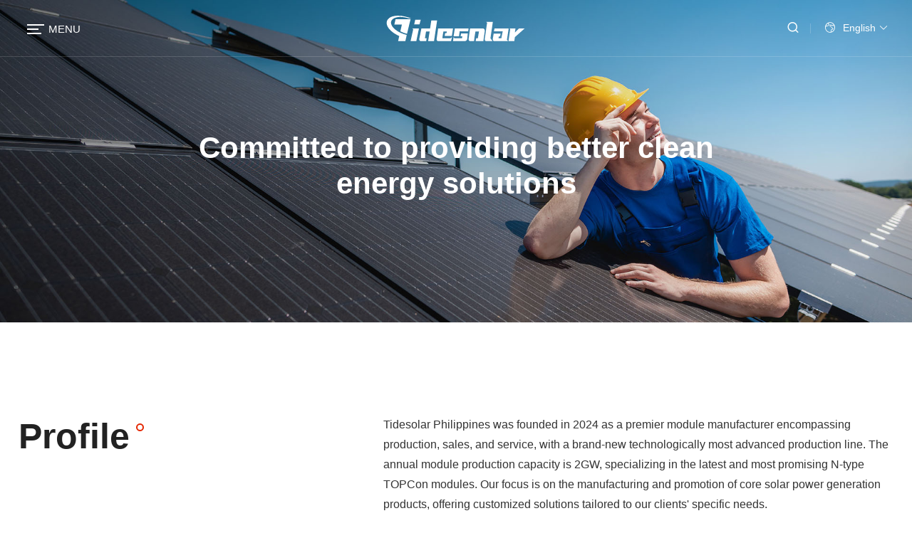

--- FILE ---
content_type: text/html
request_url: https://www.tide-solar.com/about-us/
body_size: 3833
content:
<!DOCTYPE html>
<html>
<head>
    <meta charset="utf-8">
    <title>About Us-TIDESOLAR PHILIPPINES CORPORATION</title>
    <meta name="keywords" content="">
    <meta name="description" content="">
    <meta http-equiv="Cache-Control" content="no-transform" /> 
    <meta http-equiv="Cache-Control" content="no-siteapp" />
    <meta name="viewport" content="maximum-scale=1.0,minimum-scale=1.0,user-scalable=0,width=device-width,initial-scale=1.0"/>
    <meta name="generator" content="FeiChi" />
    <link rel="shortcut icon" href="/assets/images/favicon.ico" />
    <link rel="stylesheet" type="text/css" href="/assets/css/style.css">
    <link rel="stylesheet" type="text/css" href="/assets/css/inner.css">
    <script type="text/javascript" src="/assets/js/jquery-3.5.1.min.js"></script>
    <script type="text/javascript" src="/assets/js/number.js"></script>
    <script type="text/javascript" src="/assets/js/swiper-bundle.min.js"></script>
    <script type="text/javascript" src="/assets/js/common.js"></script>
</head>
<body>
<header>
    <div class="containerfull">
        <div class="row">
            <div class="menu en col-3 col-sm-4 col-md-4 col-lg-4 col-xl-4">
                <a><span></span><i></i>MENU</a>
                <nav class="containerfull">
                    <div class="row">
                        <div class="col-12 col-sm-12 col-md-7 col-lg-5 col-xl-4">
                            <ul>
                                <li><a href="/">Home</a>
                                                                <li class="active"><a href="/about-us/">About Us</a>
                                                                    </li>
                                                                <li><a href="/products/">Products</a>
                                    <i class="icon-arrow-right"></i>
                                    <span>
                                        <a href="/products/solar-modules/">Solar Modules</a>                                    </span>
                                                                    </li>
                                                                <li><a href="/solution/">Solution</a>
                                                                    </li>
                                                                <li><a href="/project/">Project</a>
                                    <i class="icon-arrow-right"></i>
                                    <span>
                                        <a href="/project/residence/">Residence</a><a href="/project/business/">C&I</a><a href="/project/ground/">Utility</a>                                    </span>
                                                                    </li>
                                                                <li><a href="/download/">Download</a>
                                                                    </li>
                                                                <li><a href="/news/">News</a>
                                                                    </li>
                                                                <li><a href="/contact-us/">Contact Us</a>
                                                                    </li>
                                                            </ul>
                            <dl>
                                <dt>TIDESOLAR PHILIPPINES CORPORATION</dt>
                                <dd>
                                    <p>Add: LOT 1 BLOCK 1 PHASE 3 LIMA TECHNOLOGY CENTER-SPECIAL ECONOMIC ZONE SANTIAGO 4233 MALVAR BATANGAS PHILIPPINES</p>
                                    <p>Tel: +1 626-625-1858</p>
                                    <p>E-mail: info@tide-solar.com</p>
                                </dd>
                            </dl>
                            <div class="share">
                                <!--<a href="https://www.facebook.com/profile.php?id=100083415880402" class="icon-facebook" target="_blank"></a><a href="https://www.instagram.com/TideSolar/" class="icon-instagram" target="_blank"></a>-->
                            </div>
                        </div>
                        <div class="col-12 col-sm-12 col-md-5 col-lg-7 col-xl-8">
                            <img src="/assets/images/nav.jpg">
                        </div>
                    </div>
                </nav>
            </div>
            <div class="logo col-6 col-sm-4 col-md-4 col-lg-4 col-xl-4">
                <a href="/"><img src="/assets/images/logo_white.svg"></a>
            </div>
            <div class="lang col-3 col-sm-4 col-md-4 col-lg-4 col-xl-4">
                <a href="javascript:void()"><i class="icon-search1"></i></a>
                <span><i class="icon-1640606894"></i><sup>English<i class="icon-chevron-thin-down"></i></sup>
                    <div class="language">
                        <a href="/" class="en">English</a>
                        <a href="/es/" class="es">Español</a>
                      <!---->
                      <!--<a href="/cn/" class="cn">中文版</a>-->
                      <!---->
                      <!--<a href="https://www.tide-solar.com/" class="en">English</a>-->
                      <!---->
                      <!--<a href="/es/" class="es">Español</a>-->
                      <!---->
                    </div>
                </span>
            </div>
        </div>
    </div>
</header><link href="/assets/css/video-js.min.css" rel="stylesheet">
<link rel="stylesheet" href="/assets/css/jquery.lightbox-0.5.css" type="text/css" media="screen" />
<script type="text/javascript" src="/assets/js/jquery.lightbox-0.5.js"></script>
<script type="text/javascript" src="/assets/js/video.min.js"></script>   
<div class="banner-inner">
    <div class="text">
        <h1>Committed to providing better clean energy solutions</h1>
    </div>
    <div class="bgimg">
        <img src="/attached/ad/202210_7u5.jpg" />
    </div>
</div>
<div class="inner-about">
    <div class="container row">
        <div class="col-12 col-sm-12 col-md-3 col-lg-4 col-xl-5 title-about"><h1>Profile</h1></div>
        <div class="col-12 col-sm-12 col-md-9 col-lg-8 col-xl-7 content">
            <p>
	Tidesolar Philippines was founded in 2024 as a premier module manufacturer encompassing production, sales, and service, with a brand-new technologically most advanced production line. The annual module production capacity is 2GW, specializing in the latest and most promising N-type TOPCon modules. Our focus is on the manufacturing and promotion of core solar power generation products, offering customized solutions tailored to our clients&#39; specific needs.
</p>
<p>
	Tidesolar Philippines has established a "vertically integrated" production capacity from silicon, silicon rods, silicon wafers, cells to modules in the industry, and is committed to building a new energy ecosystem and contributing to the global energy conservation, emission reduction and energy transformation cause.
</p>
            <div class="num-block en">
                <!--<dl>
                    <dt><span id="aboutNumber_1" data-sum="2">0</span><sup></sup></dt>
                    <dd>Silicon material and cell production workshops</dd>
                </dl>-->
                <dl>
                    <dt><span id="aboutNumber_2" data-sum="2">0</span><sup></sup></dt>
                    <dd>Module workshops</dd>
                </dl>
                <dl>
                    <dt><span id="aboutNumber_3" data-sum="4">0</span><sup></sup></dt>
                    <dd>Production lines</dd>
                </dl>
                <dl>
                    <dt><span id="aboutNumber_4" data-sum="1.5">0</span><sup>GW</sup></dt>
                    <dd>Annual capacity</dd>
                </dl>
            </div>
        </div>
    </div>
</div>
<!--<div class="inner-about-video">-->
<!--    <div class="uw-play"><i class="icon-chevron-thin-right"></i></div>-->
<!--</div>-->
<!--<div class="uw-index-about-video cur">-->
<!--    <div class="uw-close"><i class="icon-close"></i></div>-->
<!--    <video id="videoshow" controls autoplay muted playsinline loop x5-video-player-type="h5" x-webkit-airplay="true" webkit-playsinline="true" >-->
<!--        <source src="/attached/video/about.mp4" />-->
<!--    </video>-->
<!--</div>-->
<div class="inner-about-factory">
    <div class="container">
        <div class="title-about">
            <h1>Factory Strength</h1>
            <p>Our factory is located in Batangas of the Philippines. We own four production lines, two lines of the solar cells and two lines of the solar panels with an annual capacity up to 1GW. We aim to provide our clients with full industrial chain products and service, to meet various needs from them around the world.</p>
            <h2>Tidesolar Philippines Corporation</h2>
            <h3>Lot 1 block 1 phase 3 lima technology center-special economic zone santiago 4233 malvar batangas philippines</h3>
        </div>
        <div class="factory-list">
            <div class="swiper-container factory-swiper">
                <div class="swiper-wrapper">
                    <div class="swiper-slide">
                        <a href="/attached/image/20221101/20221031160249_18983.jpg"><i class="icon-plus"></i><img src="/attached/image/20221101/20221031160249_18983.jpg" /></a>
                    </div>
                    <div class="swiper-slide">
                        <a href="/attached/image/20221101/20221101083458_56505.jpg"><i class="icon-plus"></i><img src="/attached/image/20221101/20221101083458_56505.jpg" /></a>
                    </div>
                    <div class="swiper-slide">
                        <a href="/attached/image/20221101/20221101083548_72270.jpg"><i class="icon-plus"></i><img src="/attached/image/20221101/20221101083548_72270.jpg" /></a>
                    </div>
                    <div class="swiper-slide">
                        <a href="/attached/image/20221101/20221101083618_24994.jpg"><i class="icon-plus"></i><img src="/attached/image/20221101/20221101083618_24994.jpg" /></a>
                    </div>
                    <div class="swiper-slide">
                        <a href="/attached/image/20221101/20221101083657_68809.jpg"><i class="icon-plus"></i><img src="/attached/image/20221101/20221101083657_68809.jpg" /></a>
                    </div>
                    <div class="swiper-slide">
                        <a href="/attached/image/20221101/20221101083729_31969.jpg"><i class="icon-plus"></i><img src="/attached/image/20221101/20221101083729_31969.jpg" /></a>
                    </div>
                    <div class="swiper-slide">
                        <a href="/attached/image/20221101/20221101083757_80238.jpg"><i class="icon-plus"></i><img src="/attached/image/20221101/20221101083757_80238.jpg" /></a>
                    </div>
                    <div class="swiper-slide">
                        <a href="/attached/image/20221101/20221101083835_53404.jpg"><i class="icon-plus"></i><img src="/attached/image/20221101/20221101083835_53404.jpg" /></a>
                    </div>
                    <div class="swiper-slide">
                        <a href="/attached/image/20221101/20221101083835_53405.jpg"><i class="icon-plus"></i><img src="/attached/image/20221101/20221101083835_53405.jpg" /></a>
                    </div>
                </div>
                <div class="swiper-scrollbar"></div>
                <div class="swiper-pagination-num"><span id="current"></span> / <span id="total">9</span></div>
                <div class="tip"><img src="/assets/images/tuodong.png" alt=""/> Mouse Drag</div>
            </div>            
        </div>
    </div>
</div>
<div class="inner-about-advantage">
    <div class="container">
        <div class="title">
            <h1>PRODUCT ADVANTAGES</h1>
        </div>
        <div class="row">
            <div class="col-lg-6">
                <div class="title-about">
                    <h1>Smart production line</h1>
                </div>
                <div class="content">
                    <p>All products have passed various types of global Tier-1 certification testing</p>
                    <div class="icon-img"><img src="/attached/image/20250820/20250820092605_21183.webp" alt="" /></div>
                </div>
            </div>
            <div class="col-lg-6 img">
                <img src="/attached/image/20250820/20250820092728_40710.jpg" alt="" />
            </div>
        </div>
        <div class="row">
            <div class="col-lg-6">
                <div class="title-about">
                    <h1>Intelligent production line</h1>
                </div>
                <div class="content">
                    <p>Al-powered visual intelligent detection system is used to detect defective module products, replacing traditionalmanual detection and judgment to improve testing efficiency and yield.</p>
                    <p>Precision positioning welding is used to achieve milimetre-level precision positioning in MBB module production</p>
                </div>
            </div>
            <div class="col-lg-6 img">
                <img src="/attached/image/20250820/20250820093136_65940.jpg" alt="" />
            </div>
        </div>
    </div>
</div>
<div class="inner-about-advantage two">
    <div class="container">
        <div class="title">
            <h1>EQUIPMENT ADVANTAGES</h1>
            <p>Integrated Cutting and Series Welding Machine</p>
        </div>
        <div class="row">
            <div class="col-lg-6">
                <div class="title-about">
                    <h1>Multi-layer laminator</h1>
                </div>
                <div class="content">
                    <p>Small footprint with large production capacity, ultra-low module process energy consumption, fault self-adjustment and repair, 5G information control management system, low labour costs.</p>
                </div>
            </div>
            <div class="col-lg-6 img">
                <img src="/attached/image/20250820/20250820093506_58593.jpg" alt="" />
            </div>
        </div>
        <div class="row">
            <div class="col-lg-6">
                <div class="title-about">
                    <h1>Integrated Cutting and Series Welding Machine</h1>
                </div>
                <div class="content">
                    <p>Integrated non-destructive cutting and automated series welding for photovoltaic crystalline silicon solar cells, thisequipment features high productivity, high precision, and high compatibility, and is compatible with various serieswelding processes such as SMBB and 0BB</p>
                </div>
            </div>
            <div class="col-lg-6 img">
                <img src="/attached/image/20250820/20250820093620_21689.jpg" alt="" />
            </div>
        </div>
    </div>
</div>
<div class="inner-about-organizational"">
    <div class="container">
        <div class="title-about">
            <!--<h1>ORGANIZATIONAL CHART</h1>-->
            <div class="img"><img src="/attached/image/20250819/20250819093556_17915.jpg" alt="" /></div>
        </div>
    </div>
</div>
<div class="inner-about-distributor">
    <div class="container">
        <div class="title-about">
            <h1>Distributor</h1>
            <p><a href="http://www.regenergieconsult.de/" target="_blank">Verified distributors: RegEnergieConsult UG (haftungsbeschränkt) Germany and Switzerland</a></p>
        </div>
    </div>
</div>
<div class="home-footer">
            <div class="containerfull">
                <div class="row">
                    <div class="col-12 col-sm-12 col-md-3 col-lg-3 col-xl-3 footer-logo">
                        <a href="/" class="icon-logo"></a>
                    </div>
                    <div class="col-12 col-sm-12 col-md-9 col-lg-9 col-xl-9 footer-menu">
                                            <a href="/about-us/">About Us</a>
                                            <a href="/products/">Products</a>
                                            <a href="/solution/">Solution</a>
                                            <a href="/project/">Project</a>
                                            <a href="/download/">Download</a>
                                            <a href="/news/">News</a>
                                            <a href="/contact-us/">Contact Us</a>
                                        </div>
                </div>
                <div class="clear-line"></div>
                <div class="row">
                    <div class="col-12 col-sm-12 col-md-5 col-lg-5 col-xl-4 footer-contact">
                        <p>TIDESOLAR PHILIPPINES CORPORATION</p>
                        <p>Add：LOT 1 BLOCK 1 PHASE 3 LIMA TECHNOLOGY CENTER-SPECIAL ECONOMIC ZONE SANTIAGO 4233 MALVAR BATANGAS PHILIPPINES</p>
                        <p>Tel：<a href="tel:+1 626-625-1858">+1 626-625-1858</a></p>
                        <p>E-mail：<a href="mailto:info@tide-solar.com">info@tide-solar.com</a></p>
                    </div>
                    <div class="col-12 col-sm-12 col-md-7 col-lg-7 col-xl-8 copyright">
                        <div class="share">
                            <!--<a href="https://www.facebook.com/profile.php?id=100083415880402" class="icon-facebook" target="_blank"></a><a href="https://www.instagram.com/TideSolar/" class="icon-instagram" target="_blank"></a>-->
                        </div>
                        <p>CopyRight © 2022 TIDESOLAR PHILIPPINES CORPORATION <br>All Rights Reserved</p>
                    </div>
                </div>
            </div>
        </div>
<script type="text/javascript" src="/assets/js/count.js"></script>
</body>
</html></body>
</html>

--- FILE ---
content_type: text/css
request_url: https://www.tide-solar.com/assets/css/style.css
body_size: 2908
content:
@charset "utf-8";
@import url("bootstrap.min.css");
@import url("swiper.min.css");
@import url("icomoon.css");
@font-face{font-family: 'Poppins-Bold';src : url('../fonts/Poppins-Bold.ttf');}
@font-face{font-family: 'Poppins-Medium';src : url('../fonts/Poppins-Medium.ttf');}
@font-face{font-family: 'Poppins-SemiBold';src : url('../fonts/Poppins-SemiBold.ttf');}
html,body,ul,li{margin:0;padding:0;height:100%; font-size:14px; color:#333;-webkit-text-size-adjust:none;}
h1,h2,h3,h4,h5,h6,hr,blockquote,dl,dt,dd,ul,ol,li,pre,form,fieldset,legend,button,input,textarea{margin:0;padding:0;list-style:none;font-size:14px; color:#333; font-weight:normal}
em{ font-style:normal}
input,dl,dt,dd{-webkit-tap-highlight-color:rgba(255,255,255,0); display:inline-block; vertical-align:top}
input{font-size:14px;outline:0;display: inline-block;}
input[type=button]{cursor:pointer}
select{margin:0}
li{list-style:none}
img{display: inline-block; border:none}
a{text-decoration:none;color:#333;-webkit-tap-highlight-color:rgba(0,0,0,0);-webkit-touch-callout: none; -webkit-user-select: none;transition: all 0.2s;}
a:hover{ color:#e42601;text-decoration:none;}
a,input,button,textarea,i{ outline:none; }
.fl{float: left;}
.fr{float: right;}
.gray{background: #f8f8f8}

header{width: 100%;transition: all .2s;position: fixed;z-index: 180;height: 80px;border-bottom: 1px rgba(255,255,255,.15) solid;}
header .menu{margin-top: 20px}
header .menu > a{display:inline-block;padding:10px 0;position: relative;cursor: pointer;height:40px;text-align: center;padding-left: 30px;overflow: hidden;width: 75px;z-index: 15;}
header .menu > a:not([href]):not([tabindex]) {color: #fff;font-size: 15px;text-transform:uppercase}
header .menu > a span,header .menu > a span:after,header .menu > a span:before {content:"";display:block;width:16px;height:2px;background:rgba(255,255,255,1);position:absolute;top:50%;margin-top:0;left:0; -webkit-transition:transform 0.3s cubic-bezier(0.600,0.000,0.200,1.000);-moz-transition:transform 0.3s cubic-bezier(0.600,0.000,0.200,1.000);-o-transition:transform 0.3s cubic-bezier(0.600,0.000,0.200,1.000);transition:transform 0.3s cubic-bezier(0.600,0.000,0.200,1.000);-webkit-transition-timing-function:cubic-bezier(0.600,0.000,0.200,1.000);-moz-transition-timing-function:cubic-bezier(0.600,0.000,0.200,1.000);-o-transition-timing-function:cubic-bezier(0.600,0.000,0.200,1.000);transition-timing-function:cubic-bezier(0.600,0.000,0.200,1.000);}
header .menu > a span:after {margin-top:-6px;top:0;transition-delay:0.27s;width: 24px}
header .menu > a span:before {margin-top:6px;top:0;transition-delay:0.2s;width: 20px;}
header .menu.click a span,header .menu.click a span:after,header .menu.click a span:before {transition-delay:0.12s;-webkit-transform:translateX(-70px);-moz-transform:translateX(-70px);-ms-transform:translateX(-70px);-o-transform:translateX(-70px);transform:translateX(-70px);}
header .menu.click a span:after {transition-delay:0s;}
header .menu.click a span:before {transition-delay:0.07s;}
header .menu.click > a:not([href]):not([tabindex]) {color: #333;}
header .menu > a i:before,header .menu > a i:after {content:"";display:block;width:24px;height:3px;background:#333;position:absolute;top:50%;margin-top:-1.5px;left:12px;margin-left:-12px;-webkit-transition:transform 0.3s cubic-bezier(0.600,0.000,0.200,1.000);-moz-transition:transform 0.3s cubic-bezier(0.600,0.000,0.200,1.000);-o-transition:transform 0.3s cubic-bezier(0.600,0.000,0.200,1.000);transition:transform 0.3s cubic-bezier(0.600,0.000,0.200,1.000);-webkit-transition-timing-function:cubic-bezier(0.600,0.000,0.200,1.000);-moz-transition-timing-function:cubic-bezier(0.600,0.000,0.200,1.000);-o-transition-timing-function:cubic-bezier(0.600,0.000,0.200,1.000);transition-timing-function:cubic-bezier(0.600,0.000,0.200,1.000);-webkit-transform:translateY(-70px) translateX(-70px) rotate(45deg);-moz-transform:translateY(-70px) translateX(-70px) rotate(45deg);-ms-transform:translateY(-70px) translateX(-70px) rotate(45deg);-o-transform:translateY(-70px) translateX(-70px) rotate(45deg);transform:translateY(-70px) translateX(-70px) rotate(45deg);transition-delay:0.12s;}
header .menu > a i:after {transition-delay:0s;-webkit-transform:translateY(70px) translateX(-70px) rotate(-45deg);-moz-transform:translateY(70px) translateX(-70px) rotate(-45deg);-ms-transform:translateY(70px) translateX(-70px) rotate(-45deg);-o-transform:translateY(70px) translateX(-70px) rotate(-45deg);transform:translateY(70px) translateX(-70px) rotate(-45deg);}
header .menu > a i:after {-webkit-transform:translateY(-70px) translateX(70px) rotate(-45deg);-moz-transform:translateY(-70px) translateX(70px) rotate(-45deg);-ms-transform:translateY(-70px) translateX(70px) rotate(-45deg);-o-transform:translateY(-70px) translateX(70px) rotate(-45deg);transform:translateY(-70px) translateX(70px) rotate(-45deg);}
header .menu.click a i:before {transition-delay:0.12s;-webkit-transform:rotate(45deg);-moz-transform:rotate(45deg);-ms-transform:rotate(45deg);-o-transform:rotate(45deg);transform:rotate(45deg);}
header .menu.click a i:after {transition-delay:0.24s;-webkit-transform:rotate(-45deg) !important;-moz-transform:rotate(-45deg) !important;-ms-transform:rotate(-45deg) !important;-o-transform:rotate(-45deg) !important;transform:rotate(-45deg) !important;}
header.upsroll .mobilemenu a span,header.upsroll-two .mobilemenu a span,header.upsroll .mobilemenu a span:after,header.upsroll .mobilemenu a span:before,header.upsroll-two .mobilemenu a span:after,header.upsroll-two .mobilemenu a span:before{background: rgba(0,0,0,.8);}
header .menu nav{background: #fff;width: 100%;height: 100vh;position: fixed;left: -40%;opacity: 0;visibility: hidden;transition: all .2s;top: 0;z-index: 10;}
header .menu.click nav{left: 0;opacity: 1;visibility: visible;}
header .menu nav div:first-child{text-align: right;}
header .menu nav div:first-child ul{display: inline-block;width: 90%;height: auto;padding-bottom: 12%;text-align: right;padding-top: 12%}
header .menu nav div:first-child ul li{height:60px;line-height: 60px;overflow: hidden}
header .menu nav div:first-child ul li > a{font-size: 32px;color: #333;position:relative;line-height:45px;display: inline-block;}
header .menu.en nav div:first-child ul li > a{font-family:'Poppins-Bold'};
header .menu nav div:first-child ul li.active > a,header .menu nav div:first-child ul li > a:hover{color: #e42601;}
header .menu nav div:first-child ul li > a:after{content:'';background: #e42601;width: 0;height: 1px;position:absolute;bottom: 0;left: 0;transition: all .2s}
header .menu nav div:first-child ul li.active > a:after,header .menu nav div:first-child ul li > a:hover:after{width: 100%}
header .menu nav div:first-child ul li > i{font-size: 18px;vertical-align: top;line-height:50px;display: inline-block;margin-left:5px;cursor: pointer;transition: all .2s}
header .menu nav div:first-child ul li.disp > i{transform: rotate(90deg);color: #e42601}
header .menu nav div:first-child ul li span{display: block;padding-bottom:20px;}
header .menu nav div:first-child ul li span a{display: block;line-height: 36px;font-size: 16px;color: #8b8b8b}
header .menu nav div:first-child ul li span a:hover{color: #e42601}
header .menu nav div:first-child dl{width: 90%;padding: 6% 0;border-top: 1px rgba(0,0,0,.1) solid;border-bottom: 1px rgba(0,0,0,.1) solid;display: inline-block;}
header .menu nav div:first-child dl dt{font-size:25px;display: inline-block;width: 100%;padding-bottom: 20px;}
header .menu nav div:first-child dl dd{width: 100%;display: inline-block;}
header .menu nav div:first-child dl dd p{line-height: 25px;padding: 0;margin: 0;font-size: 14px;color: #888}
header .menu nav div:first-child .share{padding-top: 6%;position: relative;}
header .menu nav div:first-child .share a{display: inline-block;width: 30px;height: 30px;background: #333;color: #fff;border-radius: 3px;margin-left:5px;text-align: center;line-height: 30px;font-size: 20px}
header .menu nav div:first-child .share a:hover{background: #e42601}
header .menu nav div:first-child .share .wechatimg{width: 100px;position: absolute;right: 38px;top: -90px;opacity: 0;visibility: hidden;transition: all 0.2s;}
header .menu nav div:first-child .share.this .wechatimg{opacity: 1;visibility: visible;top: -75px;}
header .menu nav div:first-child .share .wechatimg img{width: 100%}

@media (max-width:1199px){
    header .menu nav div:first-child ul li > a{font-size:28px}
    header .menu nav div:first-child dl dt{font-size:20px}
}
@media (max-width:767px){
    header .menu nav div:first-child{text-align: left;}
    header .menu nav div:first-child ul{width:100%;text-align: left;padding-bottom: 10%;padding-top: 20%}
    header .menu nav div:first-child ul li{border-bottom: 1px #f1f1f1 solid;position: relative;}
    header .menu nav div:first-child ul li:last-child{border-bottom:none}
    header .menu nav div:first-child ul li > a{font-size:22px}
    header .menu nav div:first-child ul li > i{line-height:55px;position: absolute;right: 0;top: 0}
    header .menu nav .row div:last-child{display: none}
    header .menu nav div:first-child dl{width:100%;}
}
header .logo{text-align: center;}
header .logo img{height: 46px;margin-top: 17px}
header .lang{text-align: right;padding-top:20px;}
header .lang > a{color: #fff;line-height: 40px;margin-right: 30px;position: relative;display: inline-block;font-size: 18px;}
header .lang > a:after{content: '';background:rgba(255,255,255,.2);height: 14px;width: 1px;right: -16px;top: 13px;position: absolute;}
header .lang span{color: #fff;font-size: 14px;line-height: 40px;cursor: pointer;position: relative;}
header .lang span >i{font-size: 18px}
header .lang span sup{font-size: 14px;margin-left:5px;top: -2px;left: 4px}
header .lang span sup i{margin-left: 5px;font-size: 12px}
header .lang span .language{position: absolute;background:#eee;top:50px;right: -62%;padding:5px 0;border-radius:3px;box-shadow: 0px 5px 20px 0px rgb(10 25 50 / 10%);width: 160%;transition: all .2s;opacity: 0;visibility: hidden;}
header .lang span .language:after {position: absolute;top: -8px;left: 25%;display: inline-block;border-right: 8px solid transparent;border-bottom: 8px solid #eee; border-left:8px solid transparent;content: '';}
header .lang span .language a{color: #fff;display: block;margin:10px 18px;color: #333;line-height:25px;text-align: left;padding-left: 30px;background:url(../images/flag.png) no-repeat left 4px;text-transform: uppercase;position:relative;}
header .lang span .language a.cn{background-position: left 4px}
header .lang span .language a.en{background-position: left -18px}
header .lang span .language a.es{background-position: left -40px}
header .lang span .language a:after,header .lang span .language a:before{content: '';background: rgba(0,0,0,0.1);width: 100%;bottom:-5px;left: 0;height: 1px;position: absolute;z-index: 1}
header .lang span .language a:before{width: 0;opacity: 0.5;transition: all .2s;z-index: 2}
header .lang span .language a:hover{color: #e42601}
header .lang span .language a:hover:before{background:#e42601;width: 25px}
header .lang span .language a:last-child:after{display: none}
header .lang span.active .language{top:30px;opacity:1;visibility: visible;}
header.sroll,header#upsroll{background: #fff;box-shadow: 0px 5px 20px 0px rgb(10 25 50 / 10%);}
header.sroll .logo i,header#upsroll .logo i{color:#003d7a}
header.sroll .lang a,header.sroll .lang span,header#upsroll .lang a,header#upsroll .lang span{color: #333;}
header.sroll .lang a:after,header#upsroll .lang a:after{content: '';background:rgba(0,0,0,.2)}
header.sroll .menu > a:not([href]):not([tabindex]),header#upsroll .menu > a:not([href]):not([tabindex]) {color: #333;text-transform:uppercase}
header.sroll .menu > a span,header.sroll .menu > a span:after,header.sroll .menu > a span:before,header#upsroll .menu > a span,header#upsroll .menu > a span:after,header#upsroll .menu > a span:before{background:rgba(0,0,0,0.8)}
@media (max-width:1499px){
    header .lang span .language{right:-20px}
     header .lang span .language:after {left: 50%;}
}
@media (max-width:1199px){
    header .lang span .language{right:-20px;width: 130px}
    header .lang span .language:after {left: 60%;}
}
@media (max-width:767px){
    header .logo img{height: 36px;margin-top: 22px}
    header .lang span sup{display: none}
    header .lang span .language{right:-10px}
    header .lang span .language:after {left: 80%;}
}
@media (max-width:576px){
    header{height: 60px;}
    header .logo img{height: 30px;margin-top: 15px}
    header .menu{margin-top: 10px}
    header .lang{padding-top: 10px}
}

.home-footer{background: #333;overflow: hidden;}
.home-footer .containerfull{padding:50px 6% 30px}
.home-footer .containerfull .row > div{padding:0}
.home-footer .row .footer-logo a{color: #fff;font-size: 45px}
.home-footer .row .footer-menu{text-align: right;padding-top: 20px}
.home-footer .row .footer-menu a{color: #9d9d9d;font-size: 16px;display: inline-block;margin-left:35px}
.home-footer .row .footer-menu a:hover{color: #fff}
.home-footer .clear-line{background:rgba(255,255,255,.05);width:100%;height: 1px;display: block;margin-top: 30px;margin-bottom: 30px }
.home-footer .row .footer-contact,.home-footer .row .footer-contact a{color: #9d9d9d;font-size: 14px;line-height: 18px}
.home-footer .row .footer-contact a:hover{color: #fff}
.home-footer .row .copyright{text-align: right;}
.home-footer .row .copyright .share{position: relative;display: inline-block;}
.home-footer .row .copyright .share a{display: inline-block;background: #505050;color: #9d9d9d;width:30px;height:30px;border-radius:3px;line-height:30px;text-align: center;margin-left:8px;vertical-align: top;font-size: 18px;cursor: pointer;}
.home-footer .row .copyright .share a:hover{color: #fff}
.home-footer .row .copyright .share .wechatimg{width: 100px;position: absolute;left: 8px;top: -120px;opacity: 0;visibility: hidden;transition: all 0.2s;}
.home-footer .row .copyright .share.this .wechatimg{opacity: 1;visibility: visible;top: -105px;}
.home-footer .row .copyright .share .wechatimg img{width: 100%}
.home-footer .row .copyright p{color: #9d9d9d;font-size: 14px;line-height: 18px;margin-top: 30px;display: block;}
.home-footer .row .copyright p a{color: #9d9d9d}
.home-footer .row .copyright p a:hover{color: #fff}
@media (max-width:1399px){
    .home-footer .containerfull{padding:40px 3% 20px}
    .home-footer .row .footer-menu a{margin-left:25px}
}
@media (max-width:991px){
    .home-footer .containerfull{padding:30px 3%}
    .home-footer .row .copyright p{margin-top: 20px}
    .home-footer .row .footer-logo a{color: #fff;font-size: 35px}
    .home-footer .row .footer-menu{padding-top: 10px}
}
@media (max-width:767px){
    .home-footer{height:auto;}
    .home-footer .row > div{padding: 0}
    .home-footer .row .footer-menu{text-align: left;padding-top: 20px}
    .home-footer .row .footer-menu a{color: #9d9d9d;font-size: 14px;margin-left:0;margin-right:13px;}
    .home-footer .row .copyright .share{padding-top: 20px}
    .home-footer .row .copyright .share a{margin-left:0;margin-right:8px}
    .home-footer .row .copyright .share .wechatimg{left: 0;}
    .home-footer .row .copyright .share.this .wechatimg{top: -85px;}
    .home-footer .clear-line{margin-top: 15px;margin-bottom:15px }
    .home-footer .row .footer-contact p{margin-bottom: 10px}
    .home-footer .row .copyright{text-align: left;}
    .home-footer .row .copyright em{display: none}
}


--- FILE ---
content_type: text/css
request_url: https://www.tide-solar.com/assets/css/inner.css
body_size: 7188
content:
@charset "utf-8";
.banner-inner{width:100%;position: relative;overflow: hidden;}
.banner-inner .text{position: absolute;left:20%;top:54%;z-index: 100;width:60%;text-align:center;transform:translateY(-50%)}
.banner-inner .text h1{font-size:42px;color: #fff;position: relative;padding-bottom: 25px;font-weight: bold;}
/*.banner-inner .text h1:after,.banner-inner .text h1:before{content: '';height:3px;width:75px;background:#003d7a;position: absolute;bottom: 0;left: 0;}*/
/*.banner-inner .text h1:after{background:#e42601;width:15px;}*/
.banner-inner .text h2{color: #fffffff0;font-size:18px;padding-top:45px;padding-bottom: 40px;}
.banner-inner .bgimg{position:relative;will-change: transform}
.banner-inner .bgimg img{width: 100%}
.banner-inner.storage{height: 100vh}
.banner-inner.storage .text{left: 30%;top: 36%}
.banner-inner.storage .text h1,.banner-inner.storage .text h2{color: #222;}
.banner-inner.storage .text a{background: #111;color: #fff;padding: 12px 40px;border-radius: 35px;font-size: 16px;margin-top:60px;}
.banner-inner.storage .text a:before{margin-right:5px;vertical-align: top;font-size: 20px}
.banner-inner.storage .text a:hover{background: #003d7a;}
@media(max-width:1699px){
    .banner-inner.storage{height: auto}
}

@media(max-width:1199px){
    .banner-inner .bgimg:after{height:380px;content:'';display:block}
    .banner-inner.storage .bgimg:after{height:700px;}
	.banner-inner .bgimg img{position:absolute;left:50%;height:100%;width:auto;top:0;-moz-transform: translateX(-50%);-ms-transform: translateX(-50%); -webkit-transform: translateX(-50%);transform: translateX(-50%);}
	.banner-inner .text{width:80%;left:10%}
	.banner-inner .text h1{font-size:40px;}
	.banner-inner .text h2{font-size:20px;}
}
@media(max-width:991px){
    .banner-inner.storage .bgimg img{-moz-transform: translateX(-60%);-ms-transform: translateX(-60%); -webkit-transform: translateX(-60%);transform: translateX(-60%);}
    .banner-inner.storage .text a:before{font-size:16px;}
    .banner-inner.storage .text a{padding: 8px 30px;border-radius: 30px;font-size: 14px;}
	.banner-inner .text h1{font-size:32px;}
	.banner-inner .text h2{font-size:16px;padding-top:35px;}
}
@media(max-width:767px){
	.banner-inner .text{width:90%;left:5%}
	.banner-inner .text h1{font-size:20px;}
	.banner-inner .text h2{font-size:14px;}
}
@media(max-width:576px){
    .banner-inner.storage .text{left: 5%;}
}
.inner-about-advantage{padding-top: 80px;padding-bottom: 80px;}
.inner-about-advantage.two{padding-top: 20px}
.inner-about-advantage .title{text-align: center;padding-bottom: 50px;}
.inner-about-advantage .title h1{font-size: 45px;font-weight: bold;color: #222;z-index: 10;position: relative;padding-bottom: 25px;text-transform:uppercase;}
.inner-about-advantage .title h1:after,.inner-about-advantage .title h1:before{content:'';position: absolute;left: 50%;bottom: 0;width: 150px;height: 1px;background: #aaa;transform: translateX(-50%);}
.inner-about-advantage .title h1:after{background:#e24426;width:25px;height: 3px;bottom: -1px;}
.inner-about-advantage .title p{margin-top: 20px;font-size: 18px;color: #666;}
.inner-about-advantage .row{align-items: center;background: #f5f5f5}
.inner-about-advantage .row:nth-child(2n+1){flex-direction: row-reverse;}
.inner-about-advantage .row > div{padding: 0;}
.inner-about-advantage .row > div.img img {width: 100%;}
.inner-about-advantage .title-about h1{font-size: 35px;}
.inner-about-advantage .row > div:first-child{display: block;padding-right:3%;padding-left: 3%}
.inner-about-advantage .row > div .content{padding-top:30px;}
.inner-about-advantage .row > div .content p{font-size: 16px;line-height: 1.3;display: block;}
.inner-about-advantage .row > div .icon-img{display: block;padding-top:10px;}
.inner-about-advantage .row > div .icon-img img{width: 70%;}
.inner-about-advantage.two .row > div.img{padding:80px 50px;background: #fff}
@media(max-width:1399px){
	.inner-about-advantage .title{padding-bottom: 30px}
	.inner-about-advantage .title h1{font-size: 30px;padding-bottom: 25px;}
	.inner-about-advantage .title h1:before{width: 60px;}
	.inner-about-advantage .title p{margin-top: 15px;font-size: 16px;}
	.inner-about-advantage{padding-top: 60px;padding-bottom: 60px;}
	.inner-about-advantage .title-about h1{font-size: 25px;margin-bottom: 20px;}
	.inner-about-advantage .row > div .content{padding-top:20px;}
	.inner-about-advantage .row > div .content p{font-size: 15px;}
}
@media(max-width:991px){
	.inner-about-advantage .title{padding-bottom: 10px}
	.inner-about-advantage .title h1{font-size: 22px;padding-bottom: 15px}
	.inner-about-advantage .title p{margin-top: 10px;font-size: 14px;}
	.inner-about-advantage{padding-top: 30px;padding-bottom: 30px;}
	.inner-about-advantage .title-about h1{font-size: 20px;margin-bottom: 10px;}
	.inner-about-advantage .row > div:first-child{padding: 30px 3%}
	.inner-about-advantage .row > div .content{padding-top:5px;}
	.inner-about-advantage .row > div .content p{font-size: 14px;}
	.inner-about-advantage .row > div .icon-img img{width: 100%;}
}
@media(max-width:767px){
	.inner-about-advantage .title h1{font-size: 20px;padding-bottom: 12px}
	.inner-about-advantage .title-about h1{font-size: 18px}
}
.local{box-shadow: 0px 0px 10px rgb(0 0 0 / 10%);background: #fff;padding:0;font-size: 0}
.local li{display: inline-block;vertical-align: top;line-height: 80px;}
.local li a{font-size: 16px;padding:0 60px;display: block}
.local li:first-child a{font-size: 30px;padding:0 30px;line-height: 80px;background: #e24426;color: #fff}
.local li a.this,.local li a:hover{background:#003d7a;color: #fff}
.inner-about{background:url(../images/inner_about.jpg) no-repeat center center;background-size: cover;margin-top: 30px;padding-top: 100px;padding-bottom: 150px;display: block;}
.inner-about .row > div{padding:0;}
.title-about h1{font-size: 50px;color: #222;font-weight: bold;padding-right: 20px;position: relative;display: inline-block;}
.title-about h1:after{content: '';border-radius:50%;height: 11px;width: 11px;border:2px #e42601 solid;position: absolute;top:20%;right: 0;}
.title-about h2{font-size: 30px;color: #222;font-weight: bold;}
.title-about h3{margin-top: 25px;margin-bottom: 20px;}
.inner-about .content p{font-size: 16px;line-height: 28px}
.inner-about .content .num-block{width: 100%;font-size: 0;display: block;margin-top: 60px}
.inner-about .content .num-block dl{margin-right:6%;display: inline-block;vertical-align: top;border-right: 1px #aaa solid;padding-right:6%;}
.inner-about .content .num-block.en dl{max-width:28%;margin-right:3%;}
.inner-about .content .num-block dl:last-child{margin-right:0;border-right:none;}
.inner-about .content .num-block dl dt{font-size:68px;line-height: 70px;display: block;font-weight: bold;color: #000}
.inner-about .content .num-block dl dt sup{font-size: 13px;font-weight: normal;top: -37px;left: 5px;color: #666}
.inner-about .content .num-block dl dd{font-size: 14px;margin-top:10px;}
@media (max-width:1199px){
	.inner-about{padding-top: 80px;padding-bottom: 120px;}
	.title-about h1{font-size: 40px;}
	.title-about h2{font-size: 20px;}
	.inner-about .content p{font-size: 15px;line-height: 25px}
	.inner-about .content .num-block dl dt{font-size:60px;}
	.inner-about .content .num-block dl{margin-right:5%;}
}
@media (max-width:991px){
	.inner-about{padding-top: 60px;padding-bottom: 90px}
	.title-about h1{font-size: 35px;}
	.title-about h2{font-size: 16px;}
	.inner-about .content p{font-size: 14px;line-height: 22px}
	.inner-about .content .num-block dl dt{font-size:55px;}
	.inner-about .content .num-block dl{margin-right:3%;}
}
@media (max-width:767px){
	.inner-about{padding-top: 40px;padding-bottom:60px}
	.title-about h1{font-size: 20px;margin-bottom: 15px}
	.inner-about .content{width: 100%}
	.inner-about .content p{font-size: 13px;line-height: 24px;}
	.inner-about .content .num-block{margin-top: 30px;margin-bottom: 30px;}
	.inner-about .content .num-block dl dt{font-size:50px;}
	.inner-about .content .num-block dl dt sup{top: -25px;}
	.inner-about .content .num-block dl dd{font-size: 14px;}
}
@media (max-width:576px){
	.inner-about{padding-top: 20px;padding-bottom: 30px}
	.inner-about .content .num-block dl{width:25%;margin-right:0;padding-left: 3%}
	.inner-about .content .num-block dl dd{height:60px;line-height: 20px;}
	.inner-about .content .num-block dl:first-child{padding-left: 0}
	.inner-about .content .num-block dl dt{font-size:40px;}
	.inner-about .content .num-block dl dt sup{top: -16px;}
	.inner-about .content .num-block.en dl{margin-right:0%;}
}
.inner-about-video{width:100%;background: #333;display: table;height: 80vh;background:url(../images/video_bg.jpg) no-repeat center center;background-size: cover;}
.inner-about-video.prutlist{height: 350px;background:url(../images/product.jpg) no-repeat center center;background-size: cover;}
.inner-about-video .uw-play{display: table-cell;vertical-align: middle;text-align: center;width: 100%;background:url(../images/pattern.svg);}
.inner-about-video .uw-play i{font-size:22px;color: #fff;cursor: pointer;border-radius: 50%;width:80px;height: 80px;text-align: center;line-height: 80px;border:1px rgba(255,255,255,.2) solid;display: inline-block;background: rgba(255,255,255,.1);transition: all .2s}
.inner-about-video .uw-play i:hover{background: rgba(255,255,255,.3);border:1px rgba(255,255,255,.4) solid}
.uw-index-about-video {background: #000;position: fixed;left: 0;top: 0;z-index: 1999;width: 100%;height: 100%;transform:translateY(0);display: block;transition:all .4s ease;}
.uw-index-about-video.cur {display: block;transform:translateY(-100%);}
.uw-index-about-video video{position: absolute;width: 100%;height: 100%;margin: auto;left: 0;top: 0;}
.uw-close {cursor: pointer; position: absolute; width: 40px; height: 40px;right:2%; top: 3%;z-index: 1000;background: #fff;text-align: center;border-radius: 3px}
.uw-close i{font-size:18px;color: #333;line-height: 40px}
.uw-close:hover {background: rgba(255,255,255,.4);}
.uw-close:hover i{color: #fff}
@media (max-width:1399px){
	.inner-about-video{height: 70vh;}
}
@media (max-width:1199px){
	.inner-about-video{height: 60vh;}
}
@media (max-width:991px){
	.inner-about-video{height: 50vh;}
	.inner-about-video.prutlist{height:30vh;}
}
@media (max-width:576px){
	.inner-about-video.prutlist{height:20vh;}
	.inner-about-video .uw-play i{font-size:16px;width:50px;height: 50px;line-height:50px;}
}

.inner-about-organizational{padding-top: 80px;padding-bottom: 80px;background:#f5f5f5}
.inner-about-organizational .img{display: block;padding-top:40px;text-align:center}
.inner-about-organizational .img img{width: 60%;}
.inner-about-factory{padding-top: 100px;padding-bottom: 100px;background:url(../images/factory.jpg) no-repeat right top;}
.inner-about-factory .title-about p{padding-top: 50px;width:55%;font-size: 16px;line-height: 28px;padding-bottom: 20px;}
.inner-about-factory .factory-list .factory-swiper{position: relative;padding-bottom: 80px;} 
.inner-about-factory .factory-swiper .swiper-slide {padding:4px;padding-top: 15px;text-align: center;cursor: pointer;position: relative;}
.inner-about-factory .factory-swiper .swiper-slide a{display:block;box-shadow: 0px 0 6px 0px rgba(0, 0, 0, 0.1);overflow: hidden;background:#000}
.inner-about-factory .factory-swiper .swiper-slide a:hover{box-shadow: 0px 5px 20px 0px rgba(0, 0, 0, 0.2);}
.inner-about-factory .factory-swiper .swiper-slide a img{width:100%;transition: all .2s;opacity: 0.7;}
.inner-about-factory .factory-swiper .swiper-slide a:hover img{transform: scale(1.08);opacity: 0.9}
.inner-about-factory .factory-swiper .swiper-slide a i {display:inline-block;width: 40px;height: 40px;position: absolute;left: 50%;top: 70%;margin-left: -20px;margin-top: -20px;border-radius: 100%;font-size: 20px;line-height: 40px;text-align: center;color:#fff;opacity: 0;transition: all .2s;z-index: 10}
.inner-about-factory .factory-swiper .txt{font-size: 14px;color: #999999;padding-top: 20px;min-height: 20px; overflow: hidden;}
.inner-about-factory .factory-swiper .swiper-slide a:hover{ box-shadow: 0px 20px 40px 0px rgba(25, 42, 51, 0.1);}
.inner-about-factory .factory-swiper .swiper-slide a:hover i {opacity: 1;top: 50%;background:rgba(0,0,0,0.5);}
.tip {overflow: hidden;font-size: 14px;color: #1b1b1b;position: absolute;left: 0;bottom:0;z-index: 500;line-height:16px}
.tip img {display: inline-block;vertical-align:top;margin-right: 10px;}
.inner-about-factory .factory-swiper .swiper-pagination-num {width: 60px;position: absolute;bottom: -1px;right: 500px;font-size: 14px;color: #666;}
.inner-about-factory .factory-swiper .swiper-pagination-num span {font-size: 14px;color: #666;}
.inner-about-factory .swiper-container-horizontal>.swiper-scrollbar {width: 500px;right: 0;left: auto;top:auto;bottom:8px;height: 3px}
.inner-about-factory .swiper-pagination-progressbar .swiper-pagination-progressbar-fill{background: #1b1b1b}
@media (max-width:1399px){
    .inner-about-organizational .img{padding-top:20px;}
	.inner-about-organizational .img img{width: 70%;}
}
@media (max-width:1199px){
	.inner-about-factory,.inner-about-organizational{padding-top: 80px;padding-bottom: 80px;}
	.inner-about-factory .title-about p{padding-top:40px;width:60%;font-size: 15px;line-height: 25px;}
	.inner-about-factory .factory-list .factory-swiper{padding-bottom: 60px;} 
	.inner-about-organizational .img img{width: 80%;}
}
@media (max-width:991px){
	.inner-about-factory,.inner-about-organizational{padding-top: 60px;padding-bottom: 60px;}
	.inner-about-organizational .img img{width: 90%;}
}
@media (max-width:767px){
	.inner-about-factory,.inner-about-organizational{padding-top: 40px;padding-bottom: 40px;}
	.inner-about-factory .title-about p{padding-top: 0;width:80%;font-size: 14px;line-height: 22px;}
	.inner-about-factory .factory-list .factory-swiper{padding-bottom:40px;}
	.tip {font-size: 0}
	.inner-about-factory .swiper-container-horizontal>.swiper-scrollbar {width: 75%;}
	.inner-about-factory .factory-swiper .swiper-pagination-num {right:75%;}
	.inner-about-organizational .img img{width: 100%;}
}
@media (max-width:576px){
	.inner-about-factory{padding-top: 40px;}
	.inner-about-factory .title-about p{padding-top: 10px;width:100%;}
	.inner-about-factory .swiper-container-horizontal>.swiper-scrollbar {width: 60%;}
	.inner-about-factory .factory-swiper .swiper-pagination-num {right:60%;}
	
}
.inner-about-distributor{padding-top: 60px;}
.inner-about-distributor p{padding-top: 50px;width:55%;padding-bottom: 50px;}
.inner-about-distributor p a{font-size: 16px;line-height: 28px;}
.storage-inner{width:100%;}
.storage-inner p{padding:0;margin: 0;position:relative}
.storage-inner p img{width:100%;}

.inner-prut-list{padding:0;font-size: 0;position:relative;margin-top:-81px;}
.inner-prut-list .prutmenu{background:#003d7af0;border-bottom: 1px rgba(0,0,0,0.05) solid;position: absolute;z-index: 10;left: 6%;top: 0;width:86%;box-shadow: 4px 5px 8px rgb(0 0 0 / 20%);}
.inner-prut-list .prutmenu dl{display: inline-block;height: 80px;line-height: 80px;overflow: hidden;width:calc(100%/4)}
.inner-prut-list .prutmenu dl:nth-child(2){border-left:1px rgba(255,255,255,0.2) solid;}
.inner-prut-list .prutmenu dl:nth-child(3){border-right:1px rgba(255,255,255,0.2) solid;border-left:1px rgba(255,255,255,0.2) solid;}
.inner-prut-list .prutmenu dl dt{display: inline-block;position: relative;width:100%;vertical-align: top;text-align: center;}
.inner-prut-list .prutmenu dl dt > a{font-size: 20px;font-weight: bold;line-height: 78px;vertical-align: top;color: #ffffffa0}
.inner-prut-list .prutmenu dl dt > a:before{font-weight: normal;margin-right:12px;line-height: 83px;font-size:35px;vertical-align: top;display: inline-block;}
.inner-prut-list .prutmenu dl dt i{line-height: 80px;display:inline-block;cursor: pointer;font-size: 20px;transition: all .2s;margin-left: 5%;vertical-align: top;color: #fff}
.inner-prut-list .prutmenu dl dt.active i{transform: rotate(90deg);color: #fff}
.inner-prut-list .prutmenu dl dt.active > a,.inner-prut-list .prutmenu dl dt#current > a{color: #fff}
.inner-prut-list .prutmenu dl dd{line-height: 50px;overflow: hidden;text-align: center;width:100%;padding:10px 10%;padding-top: 0}
.inner-prut-list .prutmenu dl dd > a{font-size:18px;line-height: 50px;display: block;border-bottom: 1px rgba(255,255,255,0.2) solid;color: #fff}
.inner-prut-list .prutmenu dl dd > a:last-child{border-bottom: none}
.inner-prut-list .prutmenu dl dd a:hover{color: #e24426}
.inner-prut-list .prutmenu dl dd p{display: block;border-bottom: 1px rgba(255,255,255,0.2) solid;padding:15px 0;margin: 0}
.inner-prut-list .prutmenu dl dd p a{display: block;font-size: 15px;line-height: 35px;color:rgba(255,255,255,0.7)}
.prut-list{padding-top: 150px;padding-bottom: 60px;}
.prut-list dl{text-align: center;margin-bottom: 40px;padding:20px;}
.prut-list dl a{display: block;width:100%;height:100%;background: #fff;padding:50px 20px;box-shadow: 4px 4px 8px rgb(0 0 0 / 3%);border:1px rgba(0,0,0,0.05) solid;}
.prut-list dl a:hover{box-shadow: 5px 5px 10px rgb(0 0 0 / 20%);}
.prut-list dl a dd,.prut-list dl a dt{width:100%;display: block;overflow: hidden;}
.prut-list dl a dd{margin-bottom: 30px;padding:25px 0;}
.prut-list dl a dd img{width:60%;transition: all .2s;}
.prut-list dl a:hover dd img{transform: scale(1.05);}
.prut-list dl a dt h1{color:#e24426;font-size:24px;min-height:60px;font-weight: bold;margin-bottom: 10px;line-height:30px}
.prut-list dl a dt p{font-size: 15px}
.prut-list dl a span{display: inline-block;padding:6px 30px;border-radius: 30px;border:2px #666 solid;line-height: 26px;transition: all .2s}
.prut-list dl a:hover span{background: #e24426;border-color: #e24426;color: #fff}
.prut-list dl a span i{margin-left: 5px;transition: all .2s;vertical-align: top;line-height: 26px}
.prut-list dl a:hover span i{margin-left: 25px}
@media (max-width:1399px){
	.prut-list dl a dt h1{font-size:22px;}
}
@media (max-width:1199px){
	.inner-prut-list .prutmenu dl dt > a{font-size: 18px;}
	.inner-prut-list .prutmenu dl dt > a:before{font-size:32px;}
	.prut-list dl{margin-bottom: 20px;}
	.prut-list dl a dt h1{font-size:20px;}
}
@media (max-width:991px){
	.inner-prut-list{margin-top:-61px;}
	.prut-list{padding-top: 80px;}
	.inner-prut-list .prutmenu{left: 2%;width: 96%}
	.inner-prut-list .prutmenu dl{height: 60px;line-height: 60px;left: 0}
	.inner-prut-list .prutmenu dl dt > a{font-size: 16px;line-height: 60px;}
	.inner-prut-list .prutmenu dl dt i{line-height:60px;}
	.inner-prut-list .prutmenu dl dt > a:before{line-height: 63px;font-size:30px;}
	.prut-list dl{margin-bottom: 0;}
	.prut-list dl a dt h1{font-size:18px;min-height:auto;line-height:25px}
	.prut-list dl a span{padding:2px 25px;border-radius: 30px;}
}
@media (max-width:767px){
	.inner-prut-list .prutmenu dl{width:100%;padding:0 2%;border-bottom: 1px rgba(0,0,0,0.05) solid;height: 60px;line-height: 60px;}
	.inner-prut-list .prutmenu dl:last-child{border-bottom: none;}
	.inner-prut-list .prutmenu dl dt{text-align: left;}
	.inner-prut-list .prutmenu dl dt i{line-height: 60px;font-size:16px;}	
	.inner-prut-list .prutmenu dl dt > a:before{line-height: 63px;}
	.inner-prut-list .prutmenu dl dd{line-height: 40px;text-align: left;}
	.inner-prut-list .prutmenu dl dt i{position: absolute;right: 0;top:0;}
	.prut-list{padding-top: 200px;}
	.prut-list dl{padding:0px;margin-bottom:20px;}
}

.inner-product-info{background:url(../images/prut_bg.jpg) no-repeat center bottom;background-size: cover;padding-top:200px;padding-bottom: 130px;}
.inner-product-info .img{padding-bottom: 0px;text-align: right;}
.inner-product-info .img img{width:90%;}
.inner-product-info .title{padding-top: 10%;}
.inner-product-info .title h1{font-size: 38px;font-weight: bold;color: #e24426;margin-bottom: 8px}
.inner-product-info .title h2{font-size: 15px;line-height: 30px;display: inline-block;margin-right:20px;color: #aaa}
.inner-product-info .title h2:before{margin-right:5px;line-height: 32px;vertical-align: top}
.inner-product-info .shortinfo {padding-top: 5%;display: block;font-size: 0}
.inner-product-info .shortinfo dl{display: inline-block;line-height:36px;font-size: 16px;vertical-align: top;padding-right:5.5%;position: relative;margin-right:5.5%;margin-bottom: 20px}
.inner-product-info .shortinfo.en dl{padding-right:3%;margin-right:3%}
.inner-product-info .shortinfo dl:after{content: '';position: absolute;right: 0;top: 0;height: 100%;width:1px;background:rgba(0,0,0,0.1);}
.inner-product-info .shortinfo dl:last-child{margin-right:0;padding-right: 0}
.inner-product-info .shortinfo dl:last-child:after{display: none}
.inner-product-info .shortinfo dl dt{display: block;font-size: 32px;font-weight: bold;}
.inner-product-info .shortinfo dl dt sup{font-size: 14px;font-weight: normal;top: -12px;left: 5px}
.inner-product-info .download{margin-top:30px;}
.inner-product-info .download a{font-size:16px;background: #e24426;color: #fff;border-radius: 30px;padding: 12px 50px;display:inline-block;}
.inner-product-info .download a:last-child{margin-left:12px;padding: 12px 30px;background:#003D7A}
.inner-product-info .download a:before{margin-right:7px;font-size: 20px;vertical-align: top;transition: all .2s}
.inner-product-info .download a:hover{background: #d02100}
.inner-product-info .download a:last-child:hover{background: #002c57}
.inner-product-info .download a:hover:before{margin-right:13px;}
@media (max-width:1599px){
	.inner-product-info .title{padding-top:5%;}
}
@media (max-width:1299px){
	.inner-product-info .title h1{font-size: 32px;}
	.inner-product-info .shortinfo dl dt{font-size:28px;}
	.inner-product-info .shortinfo dl dt sup{top: -10px;}
	.inner-product-info .download a{font-size:15px;padding: 10px 40px;}
	.inner-product-info .download a:last-child{margin-left:10px;padding: 10px 30px;}
	.inner-product-info .download a:before{font-size:18px;}
}
@media (max-width:767px){
	.inner-product-info{padding-top:120px;padding-bottom:60px;}
	.inner-product-info .title h1{font-size:28px;}
	.inner-product-info .img{text-align: left;padding-bottom: 50px;}
	.inner-product-info .img img{width:60%;}
	.inner-product-info .shortinfo dl{padding-right:3%;margin-right:3%;}
	.inner-product-info .download{margin-top:20px;}
}
@media (max-width:576px){
	.inner-product-info .img img{width:100%;}
	.inner-product-info .title h1{font-size:24px;}
	.inner-product-info .title h2{font-size: 13px;line-height: 22px;margin-right:15px;}
	.inner-product-info .title h2:before{line-height: 24px;}
	.inner-product-info .shortinfo dl dt{font-size:20px;}
	.inner-product-info .shortinfo dl dt sup{top: -10px;}
	.inner-product-info .download a{font-size:14px;padding: 10px 30px;}
	.inner-product-info .download a:last-child{margin-left:10px;padding: 10px 25px;}
	.inner-product-info .download a:before{font-size:18px;}
}
.product-characteristics{padding-top: 120px;padding-bottom: 120px}
.product-characteristics .title,.otherprut .title,.inner-comm-title{text-align: center;padding-bottom:20px;}
.product-characteristics .title h1,.otherprut .title h1,.inner-comm-title h1{font-size: 35px;font-weight: bold;position: relative;padding-bottom:25px;}
.product-characteristics .title h2,.otherprut .title h2,.inner-comm-title h2{font-size: 80px;color:rgba(0,0,0,0.03);margin-top: -75px;font-family: 'Gilroy-Bold';text-transform: uppercase;line-height: 60px}
.inner-comm-title h3{padding-top: 60px;font-size: 15px}
.product-characteristics .title h1:after,.product-characteristics .title h1:before,.otherprut .title h1:after,.otherprut .title h1:before,.inner-comm-title h1:before,.inner-comm-title h1:after{content: '';position: absolute;left: 50%;bottom: 0;width:80px;height: 3px;background: #0f3c73;margin-left: -40px}
.product-characteristics .title h1:after,.otherprut .title h1:after,.inner-comm-title h1:after{width:20px;background:#e24426}
.product-characteristics .row > div{padding-top:90px;font-size: 0}
.product-characteristics .row > div:last-child{padding-top: 40px;}
.product-characteristics dl{font-size: 0;margin-bottom: 25px;padding-bottom: 25px;width:48%;display: inline-block;padding-left: 3%;margin-right:4%;}
.product-characteristics dl:nth-child(2n){margin-right:0;}
.product-characteristics dl dt{font-size:80px;display:inline-block;width:22%;}
.product-characteristics dl dd{display:inline-block;width:78%;font-size:16px;line-height: 24px;color: #00000090;padding-top: 5px}
.product-characteristics .preimg {text-align: right;padding-bottom: 30px}
.product-characteristics .preimg img{width:100%;}
.product-characteristics .swiper-pagination-bullet{width:30px;height:4px;border-radius: 8px}
.product-characteristics .swiper-pagination-bullet-active{width:40px;background: #e24426}

@media (max-width:1599px){
	.product-characteristics .row > div{padding-top:60px}
	.product-characteristics dl dt{font-size:70px;}
}
@media (max-width:1299px){
	.product-characteristics{padding-top: 90px;padding-bottom: 50px;}
	.product-characteristics .title h2,.otherprut .title h2,.inner-comm-title h2{font-size: 60px;margin-top: -72px;}
	.product-characteristics .row > div{padding-top:60px}
	.product-characteristics dl dt{font-size:80px;}
	.product-characteristics dl dd{width:100%;font-size:15px;}
}
@media (max-width:767px){
	.product-characteristics{padding-top: 60px;padding-bottom: 50px;}
	.product-characteristics .title h1,.otherprut .title h1,.inner-comm-title h1{font-size: 26px;}
	.product-characteristics .title h2,.otherprut .title h2,.inner-comm-title h2{font-size: 40px;margin-top: -70px;}
	.inner-comm-title h3{padding-top: 40px;font-size: 13px}
	.product-characteristics dl{margin-bottom:15px;}
	.product-characteristics dl dd{font-size:14px;}
	.product-characteristics .row > div{padding-top:40px}
	.product-characteristics .row > div:last-child{padding-top: 0;}
}

.otherprut{background: #f8f8f8;padding-top: 100px}
.otherprut.whitebg{background: #fff}
.otherprut .prut-list{padding-top: 50px;padding-bottom: 50px;}
@media (max-width:1199px){
	.otherprut{padding-top:80px}
}
@media (max-width:767px){
	.otherprut{padding-top:50px}
	.otherprut .prut-list{padding-top: 20px;padding-bottom: 20px;}
}
.inner-project-list{padding-top: 180px;padding-bottom: 100px;background: #f8f8f8}
.inner-project-list .row{padding-top: 60px;margin-bottom: 20px}
.inner-project-list dl{padding:15px;margin-bottom: 30px;}
.inner-project-list dl a{border:1px #e6e6e6 solid;display: block;width:100%;background: #fff;box-shadow: 0px 5px 20px 0px rgb(10 25 50 / 5%)}
.inner-project-list dl a dt{width:100%;overflow: hidden;padding:20px;vertical-align: top}
.inner-project-list dl a dt img{width:100%;transition: all 0.6s;vertical-align: top}
.inner-project-list dl a:hover dt img{transform: scale(1.13);}
.inner-project-list dl a dd{display: block;transition: all .2s;padding:20px;background:url(../images/tiao.png) no-repeat 300% -100% #fff;}
.inner-project-list dl a dd p{transition: all .2s;padding:5px 0;border-radius: 30px;display: inline-block;}
.inner-project-list dl a:hover dd{background:url(../images/tiao.png) no-repeat 200% 10% #0f3c73}
.inner-project-list dl a dd span{color: #666;font-size: 15px;}
.inner-project-list dl a dd h1{font-size:26px;font-weight: bold;color: #333;margin-top: 10px;margin-bottom: 10px;line-height:25px;height: 50px;overflow: hidden;}
.inner-project-list dl a dd h2{text-transform: uppercase;font-size: 13px}
.inner-project-list dl a dd data{width: 100%;display: block;height: 60px;line-height: 20px;font-size: 15px}
.inner-project-list dl a:hover dd h1,.inner-project-list dl a:hover dd span,.inner-project-list dl a:hover dd data{color: #fff}
.inner-project-list dl a:hover dd p{background: #fff;padding:5px 30px;}
@media (max-width:1399px){
	.inner-project-list dl a:hover dd{background:url(../images/tiao.png) no-repeat 450% -300% #0f3c73;background-size:90%}
}
@media (max-width:1199px){
	.inner-project-list{padding-top: 140px;}
	.inner-project-list .row{padding-top:30px;}
	.inner-project-list dl a dt{padding:10px}
	.inner-project-list dl a dd h1{font-size:24px;}
	.inner-project-list dl{margin-bottom: 20px;}
}
@media (max-width:991px){
	.inner-project-list{padding-top: 120px;}
	.inner-project-list dl a dd h1{font-size:22px;}
	.inner-project-list .row{padding-top:30px;}
	.inner-project-list dl{margin-bottom: 0;}
	.inner-project-list dl a:hover dd{background:url(../images/tiao.png) no-repeat 450% -100% #0f3c73;background-size:90%}
}
@media (max-width:767px){
	.inner-project-list dl{padding:10px;}
	.inner-project-list dl a dd{padding: 10px 15px}
	.inner-project-list dl a dd h1{font-size:20px;}
	.inner-project-list dl a dd data{font-size: 14px}
}
@media (max-width:576px){
	.inner-project-list dl a:hover dd{background:url(../images/tiao.png) no-repeat 300% -20% #0f3c73;background-size:85%}
}

.inner-news-list{background: #fff;padding-top: 100px;}
.inner-news-list .inner-comm-title{margin-bottom: 30px}
.inner-news-list dl{border-bottom: 1px #ddd solid;padding: 40px 0;width: 100%}
.inner-news-list dl a dt{padding: 0;overflow:hidden;}
.inner-news-list dl a dt img{width:100%;transition: all .2s;}
.inner-news-list dl a:hover{background: #f7f7f7}
.inner-news-list dl a:hover dt img{transform: scale(1.1);}
.inner-news-list dl a dd{padding:4% 5%;display: table-cell;vertical-align: middle;}
.inner-news-list dl a dd h1{font-size: 30px;color: #333;padding-bottom: 10px;font-weight: bold}
.inner-news-list dl a dd h2{font-size: 16px;color:#999;text-indent:2.5em;position: relative;padding-top:9px;transition:all .2s}
.inner-news-list dl a dd h2::after{content:'';display: block;width:30px;height: 2px;background:#003d7a;position: absolute;top: 18px;left: 0;transition:all .2s;}
.inner-news-list dl a dd h5{padding:0 50px;height: 40px;line-height: 40px;background: #003d7a;color: #fff;margin-top: 30px;border-radius: 30px;display: inline-block;}
.inner-news-list dl a:hover dd h2{text-indent: 5rem;}
.inner-news-list dl a:hover dd h2::after{width: 55px;background:#e24426;}
.inner-news-list dl a:hover dd h5{background: #e24426}
.inner-news-list dl a dd p{color: #999;line-height: 28px;margin-top: 20px;font-size: 15px}
@media (max-width:1499px){
	.inner-news-list dl a dd{padding-top: 3%}
	.inner-news-list dl a dd p{line-height: 26px;}
}
@media (max-width:1299px){
	.inner-news-list dl a dd h1{font-size: 26px;line-height: 36px}
	.inner-news-list{padding-top: 80px;}
}
@media (max-width:991px){
	.inner-news-list dl a dd h1{font-size: 22px;line-height: 32px}
	.inner-news-list dl a dd p{line-height: 26px;font-size: 14px}
	.inner-news-list dl a dd h2{font-size: 14px;}
	.inner-news-list dl a dd h2::after{top: 16px;}
	.inner-news-list dl a dd h5{padding:0 40px;height: 35px;line-height: 35px;margin-top: 10px;}
}
@media (max-width:767px){
	.inner-news-list{padding-top: 60px;}
	.inner-news-list .inner-comm-title{margin-bottom: 0}
	.inner-news-list dl a dd{padding:4% 20px;padding-top:8%}
}
@media (max-width:576px){
	.inner-news-list{padding-top: 50px;}	
	.inner-news-list dl a dd h1{font-size: 18px;line-height:22px}
	.inner-news-list dl a dd p{line-height: 22px;font-size: 13px}
}
.inner-news-content{padding-top: 140px}
.inner-news-content .news-title{line-height: 50px; font-size: 40px; color: #333}
.inner-news-content .news-title.en{font-family:'Gilroy-Bold'}
.inner-news-content .news-date{font-size: 14px;margin-top:20px;line-height:30px;border-bottom: 1px #eee solid;padding-bottom: 40px;margin-bottom: 40px;color: #999}
.inner-news-content .news-date i{font-size: 18px;line-height:30px;vertical-align: bottom;margin-right:5px;}
.inner-news-content .news-date i:last-child{font-size:15px;}
.inner-news-content .news-info{font-size: 16px;padding-bottom: 60px;padding-top: 15px;line-height:30px;}
.inner-news-content .news-info img{max-width: 100%}

.inner-news-content .prenext{border-top: 1px #eee solid;padding: 60px 0;font-size: 0;width: 100%}
.inner-news-content .prenext li{width: 40%;display:inline-block;font-size: 0}
.inner-news-content .prenext li a{font-size: 16px;line-height: 20px;vertical-align: top}
.inner-news-content .prenext li a i{display:inline-block;line-height: 20px;font-size: 16px;vertical-align: top}
.inner-news-content .prenext li i:before{line-height:20px;vertical-align: top;}
.inner-news-content .prenext li:nth-child(2){width: 20%;text-align:center;line-height:20px;vertical-align: top;text-transform: uppercase;font-size: 14px}
.inner-news-content .prenext li:last-child{text-align:right;}

@media screen and (max-width: 1399px){
	.inner-news-content .news-title{line-height: 50px; font-size: 30px;}
	.inner-news-content .prenext li a i{width:10%}
	.inner-news-content .prenext li a i b,.inner-news-content .prenext li:nth-child(2) i b{display:none;}
}
@media screen and (max-width: 1199px){
	.inner-news-content .prenext{padding: 40px 0;}
	.inner-news-content .news-title{line-height:40px; font-size: 26px;}
	.inner-news-content .news-date{padding-bottom: 30px;margin-bottom: 30px;}
}
@media screen and (max-width: 991px){
	.inner-news-content .news-title{line-height:30px; font-size: 22px;}
	.inner-news-content .news-date{font-size: 13px;}
	.inner-news-content .news-date{padding-bottom: 20px;margin-bottom: 20px;}
	.inner-news-content .news-info{font-size: 14px;padding-bottom: 30px;padding-top: 15px;line-height:24px;}
	.inner-news-content .prenext{border-bottom: 1px #eee solid;padding: 30px 0;}
}
@media screen and (max-width: 767px){
	.inner-news-content{padding-top: 140px}
	.inner-news-content .prenext li a{font-size: 13px;}
	.inner-news-content .prenext li i.icon-rotate-ccw{margin-right:5px;}
}
@media screen and (max-width: 576px){
	.inner-news-content{padding-top: 100px}
	.inner-news-content .prenext li a{font-size: 0;}
}
.inner-news-content .other-news{position:relative;display: block;}
.inner-news-content .other-news .fix-list{display: block;}
.inner-news-content .other-news .fix-list dl{display: block;border-bottom: 1px #eee solid;padding-bottom:20px;width:360px;}
.inner-news-content .other-news .fix-list dl a dt{overflow: hidden;transition: all .2s}
.inner-news-content .other-news .fix-list dl a dt img{width:100%;}
.inner-news-content .other-news .fix-list dl a dd{font-size:16px;line-height:28px;margin-top: 20px;display: block;}
.inner-news-content .other-news .fix-list dl a span{display: block;font-size: 14px;color: #999;margin-top: 10px}
.inner-news-content .other-news .fix-list dl a:hover dd{color: #e24426}
.inner-news-content .other-news .fix-list.onfix{bottom: 0;position: absolute;}
@media screen and (max-width:1499px){
	.inner-news-content .other-news .fix-list dl{width:280px;}
}
@media screen and (max-width:1199px){
	.inner-news-content .other-news .fix-list dl{width:220px;}
}
@media screen and (max-width:991px){
	.inner-news-content .other-news .fix-list,.inner-news-content .other-news .fix-list.onfix{position: inherit;}
	.inner-news-content .other-news .fix-list dl{width:100%;}
}
.inner-contact{padding-top: 100px}
.inner-contact .row > div{padding:35px;}
.inner-contact .inner-comm-title{margin-bottom: 40px}
.inner-contact .contact-info{border:1px #eee solid;display: block;padding:70px 40px;}
.inner-contact .contact-info dl,.inner-contact .contact-info dl dt{display: block;}
.inner-contact .contact-info dl dt h1{font-size: 28px;color: #333;font-weight: bold;position: relative;line-height:30px;padding-bottom: 30px;}
.inner-contact .contact-info dl dt h1:after{content: '';position: absolute;bottom: 0;left: 0;width:50px;height:2px;background: #e24426}
.inner-contact .contact-info dl dd{display: block;padding-top: 30px;border-bottom: 1px #eee solid;padding-bottom: 30px;}
.inner-contact .contact-info dl dd p{line-height:38px;font-size: 16px;padding:0;margin: 0}
.inner-contact .contact-info dl dd p i{font-size: 18px;line-height:38px;vertical-align: bottom;margin-right: 6px}
.inner-contact .share{padding-top: 40px;position: relative;}
.inner-contact .share a{display: inline-block;width: 30px;height: 30px;background: #333;color: #fff;border-radius: 3px;margin-left:5px;text-align: center;line-height: 30px;font-size: 20px;font-size: 16px}
.inner-contact .share a:hover{background: #e42601;color: #fff}
.inner-contact .share .wechatimg{width: 100px;position: absolute;left: 0;top: -80px;opacity: 0;visibility: hidden;transition: all 0.2s;}
.inner-contact .share.this .wechatimg{opacity: 1;visibility: visible;top: -65px;}
.inner-contact .share .wechatimg img{width: 100%}
.inner-contact .map{width:100%;height:100%;}
.inner-contact .contactimg{width:100%;}
.inner-contact .contactimg img{width: 100%;}
@media screen and (max-width: 1399px){
	.inner-contact .row > div{padding:20px;}
}
@media screen and (max-width: 1199px){
	.inner-contact .contact-info dl dt h1{font-size: 25px;}
}
@media screen and (max-width: 991px){
	.inner-contact .map{height:400px;}
	.inner-contact .inner-comm-title{margin-bottom: 20px}
}
.inner-contact .inner-feed{padding-top: 80px}
.inner-contact .inner-feed .feedback-content input,.inner-contact .inner-feed .feedback-content textarea{background: #f8f8f8;color: #999;height:60px;line-height:60px;width: 100%;border:none;padding:0 20px;font-size: 15px;border-radius: 6px}
.inner-contact .inner-feed .feedback-content textarea{height:200px;line-height:25px;padding-top: 20px}
.inner-contact .inner-feed .feedback-content .row > div{padding:20px;}
.inner-contact .inner-feed .feedback-content .checkcode img{margin-top: 20px}
.inner-contact .inner-feed .feedback-content .savebutton {text-align: center;margin-bottom: 40px}
.inner-contact .inner-feed .feedback-content .savebutton input.submit{background: #e24426;color: #fff;width: 250px;font-size: 16px;font-weight: bold;}
.inner-contact .inner-feed .feedback-content .savebutton input.submit:hover{background:#c32406}

@media screen and (max-width: 767px){
	.inner-contact .inner-feed{padding-top: 50px}
	.inner-contact{padding-top: 50px}
	.inner-contact .row > div{padding:0;}
	.inner-contact .contact-info{padding:30px;}
	.inner-contact .contact-info dl dt h1{font-size: 22px;padding-bottom: 20px;}
	.inner-contact .contact-info dl dd p{font-size: 14px}
	.inner-contact .inner-feed .feedback-content input{height:45px;line-height:45px;font-size: 13px}
	.inner-contact .inner-feed .feedback-content .row > div{padding:6px 0;}
	.inner-contact .inner-feed .feedback-content .savebutton input.submit{width: 100%;}
}


.inner-solution-content{padding-top: 100px;padding-bottom: 100px;}
.inner-solution-content .inner-comm-title h3{padding:50px 20%;line-height:28px;font-size: 15px}
.inner-solution-content .solution-text{padding-bottom: 70px;display: block;}
.inner-solution-content .solution-text dl{border:1px #e8e8e8 solid;font-size: 0;padding:20px;box-shadow: 0px 0px 10px rgb(0 0 0 / 10%);background: #fff;}
.inner-solution-content .solution-text dl dt{width: 45%;display: inline-block;vertical-align: top}
.inner-solution-content .solution-text dl dt img{width: 100%}
.inner-solution-content .solution-text dl dd{width:55%;display: inline-block;vertical-align: top;padding:30px;padding-bottom: 0;}
.inner-solution-content .solution-text dl dd h1{font-size: 32px;font-weight: bold;color: #222;line-height:40px;display: block;position: relative;padding-bottom: 25px;}
.inner-solution-content .solution-text.en dl dd{padding-top: 5px;}
.inner-solution-content .solution-text.en dl dd h1{font-size: 25px;line-height:30px;padding-bottom: 20px;}
.inner-solution-content .solution-text dl dd h1:after{content: '';background: #e24426;width: 50px;height:2px;position: absolute;bottom: 0;left: 0}
.inner-solution-content .solution-text dl dd p{font-size: 15px;margin-top: 30px;line-height:30px;}
.inner-solution-content .solution-text.en dl dd p{font-size: 14px;line-height: 24px;margin-top:20px}
.inner-solution-content .swiper-pagination-bullet{background: #e24426;width:15px;border-radius: 4px;height:4px;}
.inner-solution-content .swiper-pagination-bullet-active{width:25px;}
.inner-solution-content .swiper-container-horizontal>.swiper-pagination-bullets{bottom: 0}
.inner-solution-list{padding-top: 120px;padding-bottom: 100px;background: #f5f5f5}
.inner-solution-list .inner-comm-title{padding-bottom: 50px;}
.inner-solution-list dl{padding:20px;}
.inner-solution-list dl a{display: block;padding:30px;box-shadow: 0px 0px 10px rgb(0 0 0 / 10%);background: #fff;}
.inner-solution-list dl a dt{overflow: hidden;}
.inner-solution-list dl a dt img{width:100%;transition: all .2s;}
.inner-solution-list dl a:hover dt img{transform: scale(1.05);}
.inner-solution-list dl a dd{padding:20px 0;}
.inner-solution-list dl a dd h1{font-size: 22px;position:relative;padding-bottom: 20px;}
.inner-solution-list.en dl a dd h1{font-family:'Gilroy-Bold'}
.inner-solution-list dl a dd h1:after{content: '';background: #e24426;width: 60px;height:1px;position: absolute;bottom: 0;left: 0;transition: all .2s;}
.inner-solution-list dl a:hover dd h1:after{width: 40px;}
.inner-solution-list dl a dd p{margin-top: 20px;height:50px;line-height:25px;margin-bottom:60px;display: block;overflow: hidden;color: #666;}
.inner-solution-list.en dl a dd p{line-height: 22px;height: 40px;margin-bottom: 50px;}
.inner-solution-list dl a dd data{font-size: 14px;padding:8px 35px;display: inline-block;border-radius: 20px;border:2px #ddd solid;}
.inner-solution-list dl a dd data i{margin-left: 5px;transition: all .2s;font-size: 18px;display: inline-block;vertical-align: top;line-height: 21px}
.inner-solution-list dl a:hover dd data i{margin-left:20px;}
.inner-solution-list dl a:hover dd data{background:#e24426;color: #fff;border-color:#e24426}
@media (max-width:1499px){
	.inner-solution-content .inner-comm-title h3{padding:50px 15%;}
	.inner-solution-content,.inner-solution-list{padding-top:80px;padding-bottom: 80px;}
}
@media (max-width:1199px){
	.inner-solution-content,.inner-solution-list{padding-top: 60px;padding-bottom:60px;}
	.inner-solution-content .inner-comm-title h3{padding:40px 15%;line-height:28px;font-size: 15px}
	.inner-solution-content .solution-text dl dd{padding:20px;}
	.inner-solution-content .solution-text dl dd h1{font-size:28px;}
	.inner-solution-content .solution-text.en dl dd h1{font-size: 25px;}
}
@media (max-width:991px){
	.inner-solution-content,.inner-solution-list{padding-top: 50px;padding-bottom:50px;}
	.inner-solution-list{padding-top: 50px;}
	.inner-solution-content .inner-comm-title h3{padding:40px 5%;line-height:25px;font-size: 14px}
	.inner-solution-content .solution-text dl dd h1{font-size: 24px;}
	.inner-solution-content .solution-text dl dd{padding-top:0;}
	.inner-solution-list dl{padding:10px;}
	.inner-solution-list dl a{padding:20px;padding-bottom: 30px;}
}
@media (max-width:767px){
	.inner-solution-list{padding-bottom: 30px;}
	.inner-solution-content .solution-text dl{padding: 0;box-shadow: 0px 0px 0px rgb(0 0 0 / 0)}
	.inner-solution-content .solution-text dl dt,.inner-solution-content .solution-text dl dd{width:100%;}
	.inner-solution-content .solution-text dl dd{padding-top:25px;}
	.inner-solution-content .inner-comm-title h3{padding:38px 0;line-height:24px;padding-bottom: 0;}
	.inner-solution-content .solution-text dl dd h1{font-size:20px;}
	.inner-solution-content .solution-text.en dl dd h1{font-size: 18px;margin-top:20px}
	.inner-solution-content .solution-text{padding-bottom: 30px;}
	.inner-solution-list dl{padding:0;margin-bottom: 30px}
	.inner-solution-list dl a dd{padding-bottom: 0}
	.inner-solution-list.en dl a dd h1{font-size: 18px;}
	.inner-solution-list dl a dd p{height:48px;line-height:24px;margin-bottom:30px;}
}
.pagination-bar {text-align: center; overflow: hidden; margin: 50px 0;}
.pagination-bar.nomargintop{margin-top: 0;}
.pagination-bar ul {display: block;overflow: hidden;}
.pagination-bar ul li {margin: 4px;	vertical-align: top;display: inline-block;}
.pagination-bar ul li.disabled { background: #e8e8e8;height: 42px;width: 42px;display: inline-block;line-height: 42px;text-align: center;transition: ease all 0.4s; -webkit-transition: ease all 0.4s;-moz-transition: ease all 0.4s; -o-transition: ease all 0.4s;}
.pagination-bar ul li a {background: #e8e8e8;height: 42px;width: 42px;display: inline-block;line-height: 42px;text-align: center;transition: ease all 0.4s; -webkit-transition: ease all 0.4s;-moz-transition: ease all 0.4s;-o-transition: ease all 0.4s;}
.pagination-bar ul li.pageinfo {background: #e8e8e8;line-height: 42px;text-align: center;padding: 0 15px;}
.pagination-bar ul li.active{background: #e24426;color: #fff;height: 42px;width: 42px;display: inline-block;line-height: 42px;text-align: center;}
.pagination-bar ul li a i{vertical-align: middle;font-weight: bold;}
.pagination-bar ul li a:hover{ color: #fff; background: #e42601;}

--- FILE ---
content_type: text/css
request_url: https://www.tide-solar.com/assets/css/icomoon.css
body_size: 1679
content:
@font-face {
  font-family: 'icomoon';
  src:  url('../fonts/icomoon.eot?yut9o');
  src:  url('../fonts/icomoon.eot?yut9o#iefix') format('embedded-opentype'),
    url('../fonts/icomoon.ttf?yut9o') format('truetype'),
    url('../fonts/icomoon.woff?yut9o') format('woff'),
    url('../fonts/icomoon.svg?yut9o#icomoon') format('svg');
  font-weight: normal;
  font-style: normal;
  font-display: block;
}

[class^="icon-"], [class*=" icon-"] {
  /* use !important to prevent issues with browser extensions that change fonts */
  font-family: 'icomoon' !important;
  speak: never;
  font-style: normal;
  font-weight: normal;
  font-variant: normal;
  text-transform: none;
  line-height: 1;

  /* Better Font Rendering =========== */
  -webkit-font-smoothing: antialiased;
  -moz-osx-font-smoothing: grayscale;
}

.icon-join_06:before {
  content: "\e90c";
}
.icon-join_05:before {
  content: "\e93e";
}
.icon-join_04:before {
  content: "\e976";
}
.icon-proven:before {
  content: "\e977";
}
.icon-increased:before {
  content: "\e97b";
}
.icon-mismatch:before {
  content: "\e97c";
}
.icon-competitive:before {
  content: "\e98b";
}
.icon-reduced:before {
  content: "\e98c";
}
.icon-quality:before {
  content: "\e98d";
}
.icon-more2:before {
  content: "\e903";
}
.icon-1640604345:before {
  content: "\e987";
}
.icon-1640602581:before {
  content: "\e988";
}
.icon-1640604977:before {
  content: "\e989";
}
.icon-1640606894:before {
  content: "\e98a";
}
.icon-solar:before {
  content: "\e97e";
}
.icon-light:before {
  content: "\e97f";
}
.icon-more:before {
  content: "\e980";
}
.icon-electricity:before {
  content: "\e981";
}
.icon-pv:before {
  content: "\e982";
}
.icon-battery:before {
  content: "\e983";
}
.icon-house2:before {
  content: "\e984";
}
.icon-sun1:before {
  content: "\e985";
}
.icon-house:before {
  content: "\e986";
}
.icon-cfe1:before {
  content: "\e978";
}
.icon-cfe2:before {
  content: "\e979";
}
.icon-cfe3:before {
  content: "\e97a";
}
.icon-cfe6:before {
  content: "\e97d";
}
.icon-join_041:before {
  content: "\e96f";
}
.icon-join_051:before {
  content: "\e970";
}
.icon-join_061:before {
  content: "\e972";
}
.icon-lang:before {
  content: "\e973";
}
.icon-logo:before {
  content: "\e96e";
}
.icon-s1:before {
  content: "\e909";
}
.icon-s2:before {
  content: "\e90a";
}
.icon-s3:before {
  content: "\e90b";
}
.icon-s11:before {
  content: "\e90d";
}
.icon-s21:before {
  content: "\e939";
}
.icon-s31:before {
  content: "\e93c";
}
.icon-competitive1:before {
  content: "\e93d";
}
.icon-highdensity:before {
  content: "\e942";
}
.icon-lcoebos:before {
  content: "\e943";
}
.icon-multibusbar:before {
  content: "\e958";
}
.icon-reduced1 .path1:before {
  content: "\e959";
  color: rgb(0, 0, 0);
}
.icon-reduced1 .path2:before {
  content: "\e95a";
  margin-left: -1em;
  color: rgb(0, 0, 0);
}
.icon-reduced1 .path3:before {
  content: "\e95b";
  margin-left: -1em;
  color: rgb(0, 0, 0);
}
.icon-reduced1 .path4:before {
  content: "\e95c";
  margin-left: -1em;
  color: rgb(4, 62, 112);
}
.icon-reduced1 .path5:before {
  content: "\e95d";
  margin-left: -1em;
  color: rgb(4, 62, 112);
}
.icon-reduced1 .path6:before {
  content: "\e95e";
  margin-left: -1em;
  color: rgb(4, 62, 112);
}
.icon-reduced1 .path7:before {
  content: "\e95f";
  margin-left: -1em;
  color: rgb(0, 0, 0);
}
.icon-reduced1 .path8:before {
  content: "\e960";
  margin-left: -1em;
  color: rgb(0, 0, 0);
}
.icon-reduced1 .path9:before {
  content: "\e961";
  margin-left: -1em;
  color: rgb(0, 0, 0);
}
.icon-reduced1 .path10:before {
  content: "\e962";
  margin-left: -1em;
  color: rgb(4, 62, 112);
}
.icon-reduced1 .path11:before {
  content: "\e963";
  margin-left: -1em;
  color: rgb(4, 62, 112);
}
.icon-reduced1 .path12:before {
  content: "\e964";
  margin-left: -1em;
  color: rgb(4, 62, 112);
}
.icon-reduced1 .path13:before {
  content: "\e965";
  margin-left: -1em;
  color: rgb(0, 0, 0);
}
.icon-reduced1 .path14:before {
  content: "\e966";
  margin-left: -1em;
  color: rgb(0, 0, 0);
}
.icon-reduced1 .path15:before {
  content: "\e967";
  margin-left: -1em;
  color: rgb(0, 0, 0);
}
.icon-windload .path1:before {
  content: "\e968";
  color: rgb(0, 0, 0);
}
.icon-windload .path2:before {
  content: "\e969";
  margin-left: -1em;
  color: rgb(0, 0, 0);
}
.icon-windload .path3:before {
  content: "\e96a";
  margin-left: -1em;
  color: rgb(0, 0, 0);
}
.icon-windload .path4:before {
  content: "\e96b";
  margin-left: -1em;
  color: rgb(138, 145, 147);
}
.icon-windload .path5:before {
  content: "\e96c";
  margin-left: -1em;
  color: rgb(138, 145, 147);
}
.icon-windload .path6:before {
  content: "\e96d";
  margin-left: -1em;
  color: rgb(138, 145, 147);
}
.icon-tel3:before {
  content: "\e975";
}
.icon-email1:before {
  content: "\e974";
}
.icon-compositepath:before {
  content: "\e971";
}
.icon-arrow_right:before {
  content: "\e907";
}
.icon-arrow-down:before {
  content: "\e90e";
}
.icon-arrow-left:before {
  content: "\e90f";
}
.icon-arrow-right:before {
  content: "\e915";
}
.icon-arrow-up:before {
  content: "\e916";
}
.icon-check:before {
  content: "\e955";
}
.icon-check-circle:before {
  content: "\e951";
}
.icon-check-square:before {
  content: "\e952";
}
.icon-chevrons-down:before {
  content: "\e917";
}
.icon-chevrons-left:before {
  content: "\e918";
}
.icon-chevrons-right:before {
  content: "\e919";
}
.icon-chevrons-up:before {
  content: "\e91a";
}
.icon-download:before {
  content: "\e908";
}
.icon-download-cloud:before {
  content: "\e92c";
}
.icon-edit1:before {
  content: "\e92b";
}
.icon-edit-2:before {
  content: "\e92d";
}
.icon-eye:before {
  content: "\e930";
}
.icon-gift:before {
  content: "\e931";
}
.icon-globe:before {
  content: "\e94a";
}
.icon-grid:before {
  content: "\e933";
}
.icon-home:before {
  content: "\e934";
}
.icon-link:before {
  content: "\e92e";
}
.icon-map-pin:before {
  content: "\e91b";
}
.icon-menu:before {
  content: "\e92f";
}
.icon-minus:before {
  content: "\e935";
}
.icon-minus-circle:before {
  content: "\e936";
}
.icon-paperclip:before {
  content: "\e920";
}
.icon-phone:before {
  content: "\e900";
}
.icon-play-circle:before {
  content: "\e937";
}
.icon-plus:before {
  content: "\e938";
}
.icon-plus-circle:before {
  content: "\e93a";
}
.icon-rotate-ccw:before {
  content: "\e921";
}
.icon-rotate-cw:before {
  content: "\e922";
}
.icon-search1:before {
  content: "\e932";
}
.icon-send1:before {
  content: "\e902";
}
.icon-settings:before {
  content: "\e93b";
}
.icon-sun:before {
  content: "\e93f";
}
.icon-sunrise:before {
  content: "\e940";
}
.icon-sunset:before {
  content: "\e941";
}
.icon-thumbs-down:before {
  content: "\e904";
}
.icon-thumbs-up:before {
  content: "\e905";
}
.icon-trash-2:before {
  content: "\e944";
}
.icon-truck:before {
  content: "\e906";
}
.icon-upload:before {
  content: "\e945";
}
.icon-upload-cloud:before {
  content: "\e946";
}
.icon-youtube1:before {
  content: "\e947";
}
.icon-zoom-in:before {
  content: "\e948";
}
.icon-refresh:before {
  content: "\e923";
}
.icon-search:before {
  content: "\e949";
}
.icon-arrow_right_alt:before {
  content: "\e924";
}
.icon-construction:before {
  content: "\e925";
}
.icon-east:before {
  content: "\e914";
}
.icon-escalator_warning:before {
  content: "\e926";
}
.icon-microwave:before {
  content: "\e927";
}
.icon-outgoing_mail:before {
  content: "\e957";
}
.icon-west:before {
  content: "\e928";
}
.icon-wysiwyg:before {
  content: "\e953";
}
.icon-qr_code_2:before {
  content: "\e954";
}
.icon-chevron-small-down:before {
  content: "\e910";
}
.icon-chevron-small-left:before {
  content: "\e911";
}
.icon-chevron-small-right:before {
  content: "\e912";
}
.icon-chevron-small-up:before {
  content: "\e913";
}
.icon-google:before {
  content: "\e901";
}
.icon-old-phone:before {
  content: "\e956";
}
.icon-chevron-thin-down:before {
  content: "\e91c";
}
.icon-chevron-thin-left:before {
  content: "\e91d";
}
.icon-chevron-thin-right:before {
  content: "\e91e";
}
.icon-chevron-thin-up:before {
  content: "\e91f";
}
.icon-circle-with-cross:before {
  content: "\e94b";
}
.icon-circle-with-minus:before {
  content: "\e94c";
}
.icon-circle-with-plus:before {
  content: "\e94d";
}
.icon-close:before {
  content: "\e92a";
}
.icon-close-outline:before {
  content: "\e94e";
}
.icon-mic:before {
  content: "\e94f";
}
.icon-user11:before {
  content: "\e929";
}
.icon-view-show:before {
  content: "\e950";
}
.icon-envelope-o:before {
  content: "\f003";
}
.icon-user:before {
  content: "\f007";
}
.icon-twitter:before {
  content: "\f099";
}
.icon-facebook:before {
  content: "\f09a";
}
.icon-facebook-f:before {
  content: "\f09a";
}
.icon-google-plus:before {
  content: "\f0d5";
}
.icon-linkedin:before {
  content: "\f0e1";
}
.icon-youtube-square:before {
  content: "\f166";
}
.icon-youtube:before {
  content: "\f167";
}
.icon-xing:before {
  content: "\f168";
}
.icon-youtube-play:before {
  content: "\f16a";
}
.icon-instagram:before {
  content: "\f16d";
}
.icon-tumblr:before {
  content: "\f173";
}
.icon-apple:before {
  content: "\f179";
}
.icon-windows:before {
  content: "\f17a";
}
.icon-android:before {
  content: "\f17b";
}
.icon-linux:before {
  content: "\f17c";
}
.icon-skype:before {
  content: "\f17e";
}
.icon-female:before {
  content: "\f182";
}
.icon-male:before {
  content: "\f183";
}
.icon-tencent-weibo:before {
  content: "\f1d5";
}
.icon-qq:before {
  content: "\f1d6";
}
.icon-wechat:before {
  content: "\f1d7";
}
.icon-weixin:before {
  content: "\f1d7";
}
.icon-paper-plane:before {
  content: "\f1d8";
}
.icon-send:before {
  content: "\f1d8";
}
.icon-paper-plane-o:before {
  content: "\f1d9";
}
.icon-send-o:before {
  content: "\f1d9";
}
.icon-line-chart:before {
  content: "\f201";
}
.icon-whatsapp:before {
  content: "\f232";
}
.icon-vimeo:before {
  content: "\f27d";
}
.icon-user-o:before {
  content: "\f2c0";
}

--- FILE ---
content_type: text/css
request_url: https://www.tide-solar.com/assets/css/jquery.lightbox-0.5.css
body_size: 515
content:
#jquery-lightbox div{	-webkit-box-sizing:content-box;  -moz-box-sizing: content-box; box-sizing: content-box;float:none;display: block;}#jquery-overlay {	Z-INDEX: 90; LEFT: 0px; WIDTH: 100%; POSITION: absolute; TOP: 0px; HEIGHT: 500px; z-index:5000}#jquery-lightbox {	Z-INDEX: 100; LEFT: 0px; WIDTH: 100%; LINE-HEIGHT: 0; POSITION: absolute; TOP: 0px; TEXT-ALIGN: center; z-index:5001}#jquery-lightbox A IMG {	BORDER-TOP-STYLE: none; BORDER-RIGHT-STYLE: none; BORDER-LEFT-STYLE: none; BORDER-BOTTOM-STYLE: none}#lightbox-container-image-box {	MARGIN: 0px auto; WIDTH: 250px; POSITION: relative; HEIGHT: 250px; BACKGROUND-COLOR: #fff}#lightbox-container-image {	PADDING-RIGHT: 10px; PADDING-LEFT: 10px; PADDING-BOTTOM: 10px; PADDING-TOP: 10px}#lightbox-loading {	LEFT: 0%; WIDTH: 100%; LINE-HEIGHT: 0; POSITION: absolute; TOP: 40%; HEIGHT: 25%; TEXT-ALIGN: center}#lightbox-nav {	Z-INDEX: 10; LEFT: 0px; WIDTH: 100%; POSITION: absolute; TOP: 0px; HEIGHT: 100%}UNKNOWN {	LEFT: 0px}#lightbox-nav A {	outline: none}#lightbox-nav-btnPrev {	DISPLAY: block; WIDTH: 49%; ZOOM: 1; HEIGHT: 100%}#lightbox-nav-btnNext {	DISPLAY: block; WIDTH: 49%; ZOOM: 1; HEIGHT: 100%}#lightbox-nav-btnPrev {	LEFT: 0px; FLOAT: left}#lightbox-nav-btnNext {	RIGHT: 0px; FLOAT: right}#lightbox-container-image-data-box {	PADDING-RIGHT: 10px; PADDING-LEFT: 10px; PADDING-BOTTOM: 0px; MARGIN: 0px auto; FONT: 10px/1.4em Verdana, Helvetica, sans-serif; OVERFLOW: auto; WIDTH: 100%; PADDING-TOP: 0px; BACKGROUND-COLOR: #fff}#lightbox-container-image-data {	PADDING-RIGHT: 10px; PADDING-LEFT: 10px; PADDING-BOTTOM: 0px; COLOR: #666; PADDING-TOP: 0px}#lightbox-container-image-data #lightbox-image-details {	FLOAT: left; WIDTH: 70%; TEXT-ALIGN: left}#lightbox-image-details-caption {	FONT-WEIGHT: bold}#lightbox-image-details-currentNumber {	CLEAR: left; DISPLAY: block; PADDING-BOTTOM: 1em}#lightbox-secNav-btnClose {	FLOAT: right; PADDING-BOTTOM: 0.7em; WIDTH: 66px}

--- FILE ---
content_type: application/javascript
request_url: https://www.tide-solar.com/assets/js/common.js
body_size: 5032
content:
_screenwidth=$(window).width();
$(window).resize(function(){
    _screenwidth=$(window).width();
});

$(document).ready(function() {
  $("header .menu > a").click(function(){
      if($(this).parent().hasClass('click')){
        $(this).parent().removeClass('click');
      }else{
        $(this).parent().addClass('click');
      }
  });
  $("header .lang span").hover(function(){
    $(this).addClass('active');
  }, function(){
    $(this).removeClass('active');
  });
  $(".indexpage.home-product .th-block dl").hover(function(){
    $(this).addClass('active').siblings().removeClass('active');
  }, function(){
  });
  $("header .menu ul li i").click(function(){
      var _curel=$(this).parent();
        if (_curel.hasClass('disp')){
            $(this).parent().find('li').removeClass('disp');
            _curel.removeClass('disp');
            _curel.animate({height: 60}, 100);
        }else{
            _height=_curel.css('height', 'auto').height();
            $(this).addClass('disp');
            _curel.addClass('disp').siblings().removeClass('disp');
            _curel.height(60).animate({height: _height},100).siblings().animate({height:60}, 100);
        }
  });

  if($('.index-banner-swiper').length>0){
  // 获取第一个视频时长
    $(".index-banner-swiper .swiper-slide").each(function(){
          if($(this).has('video').length){
              $(this).find('video').attr('id','video');
              return false;
          }
      });

    var audioE2  = document.getElementById("video");
      // 如果swiper有视频
      if(audioE2){
          // 上传了视频,等待视频加载完
          audioE2.onloadedmetadata = function() {
              var tol=audioE2.duration;
        function pauseAll(ele){ele.find("video").each(function(){$(this)[0].pause();});}//暂停所有视频
        function splayvideo(sthis,index){
          var _target = sthis; 
          var curVideo = sthis.$el.find(".swiper-slide-active").find("video");
          if(index!=0){pauseAll(sthis.$el);}//暂停所有视频
          console.log(tol)//轮播间隔时间
          _target.params.autoplay.delay = tol*1000;
          //判断当前激活元素是否有视频
          if(curVideo.length > 0){
            console.log("有视频"+sthis.activeIndex);
            sthis.autoplay.stop();
            curVideo[0].currentTime = 0;
            curVideo[0].play();
            curVideo[0].removeEventListener('ended', function (){}, false);
            curVideo[0].addEventListener('ended', function () { 
              console.log("播放结束,切换下一个"); 
              _target.slideNext();
            }, false);
          }else{
            console.log("无视频！");
            _target.params.autoplay.delay=5000;
            _target.autoplay.start(); 
          }
        }
              var swiper1 = new Swiper('.index-banner-swiper',{ 
                  slidesPerView: 1,spaceBetween: 0,loop : true,autoplay: {delay: 5000,pauseOnMouseEnter: true,stopOnLastSlide: false,disableOnInteraction: false,},
          navigation: {nextEl: '.swiper-banner-next',prevEl: '.swiper-banner-prev',},
          pagination: {el: '.banner-pagination',clickable :true,renderBullet: function (index, className) {return '<span class="' + className + '"><div class="content left"><div class="circle left-circle"></div></div><div class="content right"><div class="circle right-circle"></div></div></span>';},},
                  on: { 
            init: function(){splayvideo(this,this.activeIndex);},
                      slideChangeTransitionStart: function(){  splayvideo(this,this.activeIndex);var index = this.activeIndex + 1;},
            transitionStart: function(){splayvideo(this,this.activeIndex);}, 
                  },
              });
          }
      }else{
          // 没上传视频
          var swiper1 = new Swiper('.index-banner-swiper',{ 
          slidesPerView: 1,
          spaceBetween: 0,
          loop : true,
          autoplay: {delay: 5000,stopOnLastSlide: false,disableOnInteraction: false,},
          navigation: {nextEl: '.swiper-button-next',prevEl: '.swiper-button-prev',},
          pagination: {el: '.banner-pagination',clickable :true,renderBullet: function (index, className) {return '<span class="' + className + '"><div class="content left"><div class="circle left-circle"></div></div><div class="content right"><div class="circle right-circle"></div></div></span>';},},
          on: { slideChange: function(){var index = this.activeIndex + 1;},},
        }); 
      }
  }

  $(window).scroll(function(){
    if($('.index-banner-swiper').length>0){
        $('.index-banner-swiper .img').each(function(){
          var fis = $(this).offset().top;
          if ($(window).width() < 992) {
            var tt = ($(window).scrollTop() - $(this).offset().top)/8;
            $(this).animate({top:tt},0);
          }else{
            var tt = ($(window).scrollTop() - $(this).offset().top)/1.5;
            $(this).animate({top:tt},0);
          }
        })
    }

    if($('header').attr('id')!='upsroll'){
      var st = $(document).scrollTop();
      if(st > 20){
        $('header').addClass("sroll");
        $('header .logo a img').attr('src',$('header .logo a img').attr('src').replace('logo_white.svg', 'logo.svg'));
      }else{
        $('header').removeClass("sroll");
        $('header .logo a img').attr('src',$('header .logo a img').attr('src').replace('logo.svg', 'logo_white.svg'));
      }
    }
    if($(this).scrollTop()==0){
      if($('.banner-inner').length>0){
        $('.banner-inner .bgimg').animate({top:0},0);
      }
    }else{
      if($('.banner-inner').length>0){
        $('.banner-inner .bgimg').each(function(){
          var fis = $(this).offset().top;
          if ($(window).width() < 992) {
            var tt = ($(window).scrollTop() - $(this).offset().top)/8;
            $(this).animate({top:tt},0);
          }else{
            var tt = ($(window).scrollTop() - $(this).offset().top)/1.5;
            $(this).animate({top:tt},0);
          }
        })
      }
    }
  })

  if($(document).scrollTop()>0){
    $('header').addClass("sroll");
    $('header .logo a img').attr('src',$('header .logo a img').attr('src').replace('logo_white.svg', 'logo.svg'));
  }
  if($('.home-project').length>0){
    var _swipera = new Swiper('.home-project .project-list', {
      noSwiping : true,
      noSwipingClass : 'stop-swiping',
      // on:{
      //   slideChange: function(){
      //     var index = this.activeIndex;
      //     $(".home-product .prut-menu li").removeClass('this').eq(index).addClass('this');
      //   }
      // },
    });

    $('.home-project .project-nav li').on('click', function(e) {
      e.preventDefault();
      $(this).addClass("this").siblings().removeClass('this');
      var index = $(this).index();
      _swipera.slideTo(index,0,false);
    });

    $(".home-project .project-nav li").each(function(i){
      new Swiper('.project-content .project-customs-'+i, {spaceBetween:0,slidesPerView:1,loop:true,breakpoints: {992: {spaceBetween:20,slidesPerView: 2}},autoplay: {delay: 4000,disableOnInteraction: false,},navigation: {nextEl: '.swiper-button-next',prevEl: '.swiper-button-prev',},pagination: {el: '.pagination-customs-'+i,clickable: true,}});  
    })

  }

  if($('.inner-about-factory .factory-list').length>0){
    $(".inner-about-factory .factory-list a").lightBox();
  }

  if($('.home-news').length>0){
    var _homenewslist = new Swiper('.home-news .news-list', {
      spaceBetween: 0,
      slidesPerView: 1,
      autoplay:true,
      loop : true,
      autoplay: {
        delay: 4000,
        disableOnInteraction: false,
      },
      pagination: {
        el: '.swiper-pagination',
        clickable: true,
      },
      navigation: {
        nextEl: '.swiper-button-next',
        prevEl: '.swiper-button-prev',
      },
      breakpoints: {577: {slidesPerView: 2,spaceBetween: 20},1200: {slidesPerView: 3,spaceBetween: 20},1400: {slidesPerView: 4,spaceBetween:30}},
    }); 
  }

  if($('.inner-solution-content .solution-text').length>0){
    var _solutiontext = new Swiper('.solution-text', {
      spaceBetween: 0,
      slidesPerView: 1,
      autoplay:true,
      loop : true,
      autoplay: {
        delay: 4000,
        disableOnInteraction: false,
      },
      pagination: {
        el: '.swiper-pagination',
        clickable: true,
      },
      breakpoints: {768: {slidesPerView: 1,spaceBetween: 40},1200: {slidesPerView: 1.5,spaceBetween:50}},
    }); 
  }

  if($('.inner-about-factory').length>0){
      var _factoryswiper = new Swiper('.factory-swiper', {
        slidesPerView:1,spaceBetween: 25,loop : true,
        pagination: {el: '.swiper-scrollbar',type: 'progressbar',},
        breakpoints: {768: {slidesPerView: 2,},992: {slidesPerView: 3,},},
        autoplay: {delay: 4000,disableOnInteraction: false,},
        on: {
          slideChangeTransitionEnd: function(){
            $("#current").text(this.realIndex+1);
          },
        },
      });
  }

  if($('.product-characteristics .preimg').length>0){
      var _preimgswiper = new Swiper('.product-characteristics .preimg', {
        slidesPerView: 1,spaceBetween: 0,loop : true,
        pagination: {el: '.swiper-pagination',clickable: true,},
        autoplay: {delay: 4000,disableOnInteraction: false,}
      });
  }

  $(".inner-prut-list .prutmenu dl dt i").click(function(){
      var _curel=$(this).parent();
      _screenwidth<768?_menuheight=60:_menuheight=80;
      if (_curel.hasClass('active')){
          $(this).parent().parent().find('dt').removeClass('active');
          _curel.removeClass('active');
          _curel.parent().animate({height: _menuheight}, 100);
      }else{
          _height=_curel.parent().css('height', 'auto').height();
          $(this).addClass('active');
          _curel.addClass('active').siblings().removeClass('active');
          _curel.parent().height(_menuheight).animate({height: _height},100).siblings().animate({height:_menuheight}, 100);
      }
  });

  $(".share a.icon-wechat").hover(function(){
    $(this).parent().addClass("this");
  },function(){
    $(this).parent().removeClass("this");
  })

  var videos = document.getElementById("videoshow");
  $('.uw-play i').click(function(){
    $('.uw-index-about-video').removeClass('cur');
    videos.muted=false;
    videos.play();
  });
  $('.uw-close').click(function(){
    $('.uw-index-about-video').addClass('cur');
    videos.muted=true;
    videos.load();
  });

  $('.return').on('click', function(e) {
    $("body,html").animate({
      scrollTop: '0px'
    }, 500);
  });
  $('.inner-feed .feedback-content .feedcn input[type="button"]').click(function(){
      var _act=$(".inner-feed .feedback-content .feedcn input[name='act']").val();
      var _receiver=$(".inner-feed .feedback-content .feedcn input[name='Receiver']").val();
      var _email=$(".inner-feed .feedback-content .feedcn input[name='Email']").val();
      var _mobile=$(".inner-feed .feedback-content .feedcn input[name='Mobile']").val();  
      var _company=$(".inner-feed .feedback-content .feedcn input[name='Company']").val();
      var _country=$(".inner-feed .feedback-content .feedcn input[name='Country']").val();  
      var _title=$(".inner-feed .feedback-content .feedcn input[name='Title']").val();
      var _content=$(".inner-feed .feedback-content .feedcn textarea[name='Content']").val();
      var _checkcode=$(".inner-feed .feedback-content .feedcn input[name='CheckCode']").val();

      if (_title.length==0 || _title=='') {
        alert("请输入留言主题");
        $(".inner-feed .feedback-content .feedcn input[name='Title']").focus();
        return false;
      }

      if (_receiver.length==0 || _receiver=='') {
        alert("请输入您的姓名");
        $(".inner-feed .feedback-content .feedcn input[name='Receiver']").focus();
        return false;
      }

      if (!isEmail(_email) || _email=='') {
        alert("请输入正确的邮件地址");
        $(".inner-feed .feedback-content .feedcn input[name='Email']").focus();
        return false;
      }

      if (_mobile.length==0 || _mobile=='') {
        alert("请输入您的联系电话");
        $(".inner-feed .feedback-content .feedcn input[name='Mobile']").focus();
        return false;
      }else if (!checkPhone(_mobile)) {
        alert("请输入正确的电话号码");
        $(".inner-feed .feedback-content .feedcn input[name='Mobile']").focus();
        return false;
      }
      
      if(_content.length==0){
        alert("请输入留言内容");
        $('.inner-feed .feedback-content .feedcn textarea[name="Content"]').focus();
        return false;
      }
      if(_checkcode.length==0){
        alert("请输入验证码");
        $('.inner-feed .feedback-content .feedcn input[name="CheckCode"]').focus();
        return false;
      }
      $.ajax({
        type: "post",
        url: "/feedback/",
        data: {'Receiver':_receiver,'Mobile':_mobile,'Email':_email,'Title':_title,'Content':_content,'Company':_company,'Country':_country,'Code':_checkcode,'act':_act},
        dataType: "text",
        async:true,
        success: function (data) {
            console.log(data);
          if (data==1) {
            $('.inner-feed .feedback-content .feedcn input[name="Receiver"]').val('');
            $('.inner-feed .feedback-content .feedcn input[name="Mobile"]').val('');
            $('.inner-feed .feedback-content .feedcn input[name="Title"]').val('');
            $('.inner-feed .feedback-content .feedcn input[name="Email"]').val('');
            $('.inner-feed .feedback-content .feedcn input[name="Company"]').val('');
            $('.inner-feed .feedback-content .feedcn input[name="Country"]').val('');
            $('.inner-feed .feedback-content .feedcn textarea[name="Content"]').val('');
            $('.inner-feed .feedback-content .feedcn input[name="CheckCode"]').val('');
            alert('留言提交成功，待工作人员审核后将第一时间与您联系');
          }else if(data==41){
            alert('邮件通知失败，请检查发件箱是否配置正确');
          }else if(data==2){
            alert('请输入正确的验证码');
            $('.inner-feed .feedback-content .feedcn input[name="CheckCode"]').focus();
          }
        },
        error: function () {
          alert('留言提交失败，请检查您的网络是否通畅');
        }
    });
  });

  $('.inner-feed .feedback-content .feeden input[type="button"]').click(function(){
      var _act=$(".inner-feed .feedback-content .feeden input[name='act']").val();
      var _receiver=$(".inner-feed .feedback-content .feeden input[name='Receiver']").val();
      var _email=$(".inner-feed .feedback-content .feeden input[name='Email']").val();
      var _mobile=$(".inner-feed .feedback-content .feeden input[name='Mobile']").val();  
      var _company=$(".inner-feed .feedback-content .feeden input[name='Company']").val();
      var _country=$(".inner-feed .feedback-content .feeden input[name='Country']").val();  
      var _title=$(".inner-feed .feedback-content .feeden input[name='Title']").val();
      var _content=$(".inner-feed .feedback-content .feeden textarea[name='Content']").val();
      var _checkcode=$(".inner-feed .feedback-content .feeden input[name='CheckCode']").val();

      if (_title.length==0 || _title=='') {
        alert("Enter message subject");
        $(".inner-feed .feedback-content .feeden input[name='Title']").focus();
        return false;
      }

      if (_receiver.length==0 || _receiver=='') {
        alert("Enter your name");
        $(".inner-feed .feedback-content .feeden input[name='Receiver']").focus();
        return false;
      }

      if (!isEmail(_email) || _email=='') {
        alert("Enter the correct email address");
        $(".inner-feed .feedback-content .feeden input[name='Email']").focus();
        return false;
      }

      if (_mobile.length==0 || _mobile=='') {
        alert("Enter your contact number");
        $(".inner-feed .feedback-content .feeden input[name='Mobile']").focus();
        return false;
      }else if (!checkPhone(_mobile)) {
        alert("Enter the correct phone number");
        $(".inner-feed .feedback-content .feeden input[name='Mobile']").focus();
        return false;
      }
      
      if(_content.length==0){
        alert("Enter message content");
        $('.inner-feed .feedback-content .feeden textarea[name="Content"]').focus();
        return false;
      }
      if(_checkcode.length==0){
        alert("Enter verification code");
        $('.inner-feed .feedback-content .feeden input[name="CheckCode"]').focus();
        return false;
      }
      $.ajax({
        type: "post",
        url: "/feedback/",
        data: {'Receiver':_receiver,'Mobile':_mobile,'Email':_email,'Title':_title,'Content':_content,'Company':_company,'Country':_country,'Code':_checkcode,'act':_act},
        dataType: "text",
        async:true,
        success: function (data) {
            console.log(data);
          if (data==1) {
            $('.inner-feed .feedback-content .feeden input[name="Receiver"]').val('');
            $('.inner-feed .feedback-content .feeden input[name="Mobile"]').val('');
            $('.inner-feed .feedback-content .feeden input[name="Title"]').val('');
            $('.inner-feed .feedback-content .feeden input[name="Email"]').val('');
            $('.inner-feed .feedback-content .feeden input[name="Company"]').val('');
            $('.inner-feed .feedback-content .feeden input[name="Country"]').val('');
            $('.inner-feed .feedback-content .feeden textarea[name="Content"]').val('');
            $('.inner-feed .feedback-content .feeden input[name="CheckCode"]').val('');
            alert('The message was submitted successfully');
          }else if(data==41){
            alert('Please check whether the outbox is configured correctly');
          }else if(data==2){
            alert('Enter the correct verification code');
            $('.inner-feed .feedback-content .feeden input[name="CheckCode"]').focus();
          }
        },
        error: function () {
          alert('Message submission failed. Please check whether your network is smooth');
        }
    });
  });
  $('.inner-feed .feedback-content .feedes input[type="button"]').click(function(){
      var _act=$(".inner-feed .feedback-content .feedes input[name='act']").val();
      var _receiver=$(".inner-feed .feedback-content .feedes input[name='Receiver']").val();
      var _email=$(".inner-feed .feedback-content .feedes input[name='Email']").val();
      var _mobile=$(".inner-feed .feedback-content .feedes input[name='Mobile']").val();  
      var _company=$(".inner-feed .feedback-content .feedes input[name='Company']").val();
      var _country=$(".inner-feed .feedback-content .feedes input[name='Country']").val();  
      var _title=$(".inner-feed .feedback-content .feedes input[name='Title']").val();
      var _content=$(".inner-feed .feedback-content .feedes textarea[name='Content']").val();
      var _checkcode=$(".inner-feed .feedback-content .feedes input[name='CheckCode']").val();

      if (_title.length==0 || _title=='') {
        alert("Introduzca el tema del mensaje");
        $(".inner-feed .feedback-content .feedes input[name='Title']").focus();
        return false;
      }

      if (_receiver.length==0 || _receiver=='') {
        alert("Introduzca su nombre");
        $(".inner-feed .feedback-content .feedes input[name='Receiver']").focus();
        return false;
      }

      if (!isEmail(_email) || _email=='') {
        alert("Introduzca la dirección de correo correcta");
        $(".inner-feed .feedback-content .feedes input[name='Email']").focus();
        return false;
      }

      if (_mobile.length==0 || _mobile=='') {
        alert("Introduzca su número de contacto");
        $(".inner-feed .feedback-content .feedes input[name='Mobile']").focus();
        return false;
      }else if (!checkPhone(_mobile)) {
        alert("Introduzca el número de teléfono correcto");
        $(".inner-feed .feedback-content .feedes input[name='Mobile']").focus();
        return false;
      }
      
      if(_content.length==0){
        alert("Introduzca el contenido del mensaje");
        $('.inner-feed .feedback-content .feedes textarea[name="Content"]').focus();
        return false;
      }
      if(_checkcode.length==0){
        alert("Introduzca el Código de verificación");
        $('.inner-feed .feedback-content .feedes input[name="CheckCode"]').focus();
        return false;
      }
      $.ajax({
        type: "post",
        url: "/feedback/",
        data: {'Receiver':_receiver,'Mobile':_mobile,'Email':_email,'Title':_title,'Content':_content,'Company':_company,'Country':_country,'Code':_checkcode,'act':_act},
        dataType: "text",
        async:true,
        success: function (data) {
            console.log(data);
          if (data==1) {
            $('.inner-feed .feedback-content .feedes input[name="Receiver"]').val('');
            $('.inner-feed .feedback-content .feedes input[name="Mobile"]').val('');
            $('.inner-feed .feedback-content .feedes input[name="Title"]').val('');
            $('.inner-feed .feedback-content .feedes input[name="Email"]').val('');
            $('.inner-feed .feedback-content .feedes input[name="Company"]').val('');
            $('.inner-feed .feedback-content .feedes input[name="Country"]').val('');
            $('.inner-feed .feedback-content .feedes textarea[name="Content"]').val('');
            $('.inner-feed .feedback-content .feedes input[name="CheckCode"]').val('');
            alert('El mensaje fue enviado con éxito');
          }else if(data==41){
            alert('Comprobar si la Caja de salida está configurada correctamente');
          }else if(data==2){
            alert('Introduzca el Código de verificación correcto');
            $('.inner-feed .feedback-content .feedes input[name="CheckCode"]').focus();
          }
        },
        error: function () {
          alert('Falló la presentación del mensaje, verifique si su red está fluida');
        }
    });
  });
});

// window.onload=function(){
//     $('.banner').addClass('on');
// }

//判断邮箱是否合法
function isEmail(str){
  var par = /^[0-9a-zA-Z_.-]+@[0-9a-zA-Z-]+\.([a-zA-Z]{2,4}|[0-9a-zA-Z-]+\.[a-zA-Z]{2,4})$/;
  return (str.search(par)==0);
}

function trim(str){
  var localstr = new String(str);
  var pattern = /^\s+|\s+$/g;
  localstr = localstr.replace(pattern,"");
  return localstr;
}

function isPostalCode(s){ 
  var patrn=/^[0-9]{6}$/; 
  if (!patrn.exec(s)) return false;
  return true;
} 

function isTel(s){ 
  var patrn=/^[+]{0,1}(\d){1,3}[ ]?([-]?[,]?((\d)|[ ]){1,12})+$/; 
  if (!patrn.exec(s)) return false;
  return true;
}

function isMobil(s){ 
  var patrn=/^[+]{0,1}(\d){1,3}[ ]?([,]?((\d)|[ ]){1,12})+$/; 
  if (!patrn.exec(s)) return false;
  return true;
}

function isPhone(s){ 
  var patrn=/(^(([0\+]\d{2,3}-)?(0\d{2,3})-)(\d{7,8})(-(\d{3,}))?$)|(^0{0,1}1[3|4|5|6|7|8|9][0-9]{9}$)/;
  if(patrn.test(s)) { 
    return true; 
  }else{ 
    return false; 
  }
}

function checkPhone(s){
  if(isPhone(s)||isMobil(s)){
    return true;
  }else{ 
    return false; 
  }
}

function len(str){
  var i,rt=0;
  for(i=0;i<str.length;i++){
    rt++;
    if(str.charCodeAt(i)>256)rt++;
  }
  return rt;
}

/*
document.oncontextmenu=new Function("event.returnValue=false;");
document.onselectstart=new Function("event.returnValue=false;");
document.body.onselectstart = document.body.ondrag = function(){
  return false;
}
*/

/*document.onkeydown = function(){
  if(window.event && window.event.keyCode == 123) {
    event.keyCode=0;
    event.returnValue=false;
  }
  if(window.event && window.event.keyCode == 13) {
    window.event.keyCode = 505;
  }
  if(window.event && window.event.keyCode == 8) {
    window.event.returnValue=false;
  }
}

var img=$("img");
img.on("contextmenu",function(){return false;});
img.on("dragstart",function(){return false;});//禁止图片拖拽

document.oncontextmenu = function (event){
  if(window.event){
  event = window.event;
  }try{
  var the = event.srcElement;
  if (!((the.tagName == "INPUT" && the.type.toLowerCase() == "text") || the.tagName == "TEXTAREA")){
  return false;
  }
  return true;
  }catch (e){
  return false;
  }
}


//屏蔽键盘事件
document.onkeydown = function (){
  var e = window.event || arguments[0];
  //F12
  if(e.keyCode == 123){
    return false;
  //Ctrl+Shift+I
  }else if((e.ctrlKey) && (e.shiftKey) && (e.keyCode == 73)){
    return false;
  //Shift+F10
  }else if((e.shiftKey) && (e.keyCode == 121)){
    return false;
  //Ctrl+U
  }else if((e.ctrlKey) && (e.keyCode == 85)){
    setTimeout(function(){
    },1);
    return false;
  }
};
//屏蔽鼠标右键
document.oncontextmenu = function (){
  setTimeout(function(){
  },1);
  return false;
}*/

--- FILE ---
content_type: image/svg+xml
request_url: https://www.tide-solar.com/assets/images/logo_white.svg
body_size: 1043
content:
<?xml version="1.0" encoding="utf-8"?>
<!-- Generator: Adobe Illustrator 24.3.0, SVG Export Plug-In . SVG Version: 6.00 Build 0)  -->
<svg version="1.1" id="图层_1" xmlns="http://www.w3.org/2000/svg" xmlns:xlink="http://www.w3.org/1999/xlink" x="0px" y="0px"
	 viewBox="0 0 180 40" style="enable-background:new 0 0 180 40;" xml:space="preserve">
<style type="text/css">
	.st0{fill:#FFFFFF;}
</style>
<g>
	<polygon class="st0" points="38.2,21 35,35.5 42,35.5 45.2,20 37.1,20 	"/>
	<path class="st0" d="M60.3,10.1L58.8,20H48.2l-2.6,13c0,0.7,0.2,1.3,0.5,1.8s0.9,0.7,1.6,0.7H54l0.6-3.5h-2.1l1.4-8.4h4.4l-0.9,5.6
		v0.1L57,32l0,0l-0.6,3.5h7.2l3.8-25.3h-7.1V10.1z"/>
	<path class="st0" d="M77.2,25.6l-0.6,3.5h8.8l1.4-9.1H68.6l-1.8,13c0,0.7,0.2,1.3,0.5,1.8c0.4,0.5,0.9,0.7,1.6,0.7h15.5l1.1-4.9
		L83.7,32h-9.9l0.1-0.7h-0.1l0.2-1.1l0,0l0.1-1l0,0l0.9-5.1l0,0l0.1-0.5h4.2l-0.4,2.1L77.2,25.6L77.2,25.6z"/>
	<polygon class="st0" points="89,20 87.5,29.5 94.1,29.5 94.9,23.5 105.3,23.5 105.8,20 	"/>
	<path class="st0" d="M96.1,29.5h2L97.8,32h-9.2l-1.1-1.4l-0.7,4.9h14.1c0.7,0,1.4-0.2,2-0.7s1-1.1,1.2-1.8l0.7-7h-8.2L96.1,29.5z"
		/>
	<path class="st0" d="M125,20.9c-0.4-0.6-0.9-0.9-1.6-0.9h-15.8l-1.8,13c0,0.7,0.2,1.3,0.5,1.8c0.4,0.5,0.9,0.7,1.6,0.7h4.5l0.5-3.5
		h-0.1l1.4-8.4h4.3l-1.4,8.4H115l-0.5,3.5h9.3l1.8-12.7C125.5,22.1,125.4,21.4,125,20.9z"/>
	<path class="st0" d="M135.4,11.9h-8.1l1.1,1.1l-2.9,20c0,0.7,0.2,1.3,0.5,1.8c0.4,0.5,0.9,0.7,1.6,0.7h7.4l-2.5-3.5L135.4,11.9z"/>
	<path class="st0" d="M154.7,20h-17.2l-0.8,3.5h10.8l-0.6,2.8l0,0l-0.9,4.6l0,0l-0.2,1h-3.5l0.4-2.1h1.5l0.7-3.5h-8.5l-1.1,6.7
		c0,0.7,0.2,1.3,0.5,1.8c0.4,0.5,0.9,0.7,1.6,0.7H154l-1.4-1.8L154.7,20z"/>
	<polygon class="st0" points="167.2,20 162.3,24.9 163,20 155.9,20 156.6,21 154.5,35.5 161.6,35.5 162.3,30.6 174.2,20 	"/>
	<polygon class="st0" points="73.9,31.3 73.9,31.3 74.1,30.2 	"/>
	<path class="st0" d="M16.7,8.6c-0.5,2.2-1,4.3-1.5,6.6h9.2c-0.6,2.8-1.3,5.5-1.9,8.2c2.6,1.4,5.3,2.5,8.2,3.1l1.2-5.1
		C32.4,19.3,35,8.6,35,8.6H16.7z"/>
	<polygon class="st0" points="47.4,9.3 40.7,9.3 39.4,15.1 45.9,15.1 	"/>
	<path class="st0" d="M13.5,18.5c-1.3-1.6-2.2-3.3-2.4-5.4C11,10.7,12.4,8.6,15,7.4c1.5-0.7,3-1.1,4.6-1.3c4.5-0.5,8.6,0.2,12.5,1.4
		c1,0.3,2.1,0.3,3.3,0c-2.2-0.7-4.4-1.5-6.7-2c-3.6-0.9-7.3-1.3-11.3-1C15.3,4.7,13.1,5.1,11,6c-3.1,1.4-5,3.8-5.2,6.6
		c-0.1,0.8,0,1.6,0.2,2.3c0.4,2.1,1.5,3.9,2.8,5.5c2.6,3.2,6,5.6,9.8,7.6c0.8,0.4,1.7,0.9,2.6,1.3c-0.5,2.1-1,4.2-1.4,6.2
		c3,0,5.9,0,8.8,0c0.6-2.6,1.2-5.1,1.7-7.6c-1.3-0.4-2.6-0.7-3.7-1.1C21.4,25.1,16.8,22.5,13.5,18.5z"/>
</g>
</svg>
